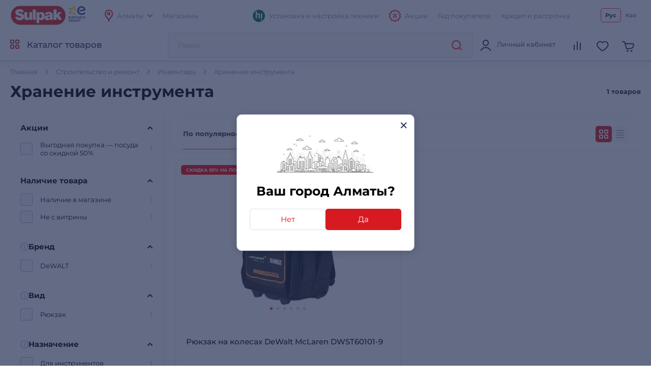

--- FILE ---
content_type: text/html; charset=utf-8
request_url: https://www.sulpak.kz/f/hranenie_instrumenta
body_size: 20407
content:



<!DOCTYPE html>
<html lang="ru">
<head>
    <meta http-equiv="Content-Type" content="text/html; charset=utf-8">
    <meta name="viewport" content="width=device-width, initial-scale=1, maximum-scale=5">
    <meta name="format-detection" content="address=no">

    <meta name="google-site-verification" content="8DdPmaHCjZLSfMK0pKaMtLa6SIqtHHeWJCYYqUTkmGU" />
    <meta http-equiv="Cache-control" content="private,max-age=600">

    <link rel="preconnect" href="https://sale.sulpak.kz" />
    <link rel="preload" href="https://object.pscloud.io/cms/wwwroot/fonts/Montserrat-Light.woff2" as="font" type="font/woff2" crossorigin="anonymous"> <link rel="preload" href="https://object.pscloud.io/cms/wwwroot/fonts/Montserrat-Regular.woff2" as="font" type="font/woff2" crossorigin="anonymous">
    <link rel="preload" href="https://object.pscloud.io/cms/wwwroot/fonts/Montserrat-Medium.woff2" as="font" type="font/woff2" crossorigin="anonymous">
    <link rel="preload" href="https://object.pscloud.io/cms/wwwroot/fonts/Montserrat-Bold.woff2" as="font" type="font/woff2" crossorigin="anonymous">

    <link rel="preload" fetchpriority="high" as="style" type="text/css" onload="this.onload=null;this.rel='stylesheet';" href="/Content/css/output/cssForLayout.min.css?v=tozvbuSvyRg40tRJVvFgPROj67AaVYIcBGrpgyjbf2Y">
    <link fetchpriority="high" rel="preload" href="" as="image">

    <link rel="preload" href="/lib/swiper-bundle/swiper-bundle.min.js?v=tiTh43ir4AnvDeaaaYsKPnNK9H7829aBbV_Lj8ZMi_4" as="script">
    <link rel="preload" href="/Content/Scripts/output/jsForLayoutBase.min.js?v=EVxzWO_FKXKIz6VVK5oDGFqW0f6LRdAfYY7ba3kEa2c" as="script">

    <script type="text/javascript" src="/lib/swiper-bundle/swiper-bundle.min.js?v=tiTh43ir4AnvDeaaaYsKPnNK9H7829aBbV_Lj8ZMi_4"></script>
    <script type="text/javascript" src="/Content/Scripts/output/jsForLayoutBase.min.js?v=EVxzWO_FKXKIz6VVK5oDGFqW0f6LRdAfYY7ba3kEa2c"></script>

    <link rel="apple-touch-icon" sizes="180x180" href="https://object.pscloud.io/cms/wwwroot/img/apple-touch-icon.png">
    <link rel="icon" type="image/png" sizes="32x32" href="https://object.pscloud.io/cms/wwwroot/img/favicon-32x32.png">
    <link rel="icon" type="image/png" sizes="16x16" href="https://object.pscloud.io/cms/wwwroot/img/favicon-16x16.png">
    <link rel="manifest" href="https://cms.object.pscloud.io/wwwroot/img/manifest.json">
    <link rel="mask-icon" href="https://object.pscloud.io/cms/wwwroot/img/safari-pinned-tab.svg" color="#d9000d">
    <link rel="shortcut icon" href="https://object.pscloud.io/cms/wwwroot/img/favicon.ico">
    
            <link rel="preload" href="https://object.pscloud.io/cms/cms/Photo/img_0_1867_380_0_1_eomF2E_320.webp" as="image" type="image/webp" fetchpriority="high" />

    <meta name="apple-mobile-web-app-title" content="Sulpak">
    <meta name="application-name" content="Sulpak">
    <meta name="msapplication-TileColor" content="#ffffff">
    <meta name="msapplication-config" content="/Content/img/favicons/browserconfig_new_qwerme.xml">
    <meta name="theme-color" content="#ffffff">

    <script defer type="text/javascript" src="https://sale.sulpak.kz/output/evinent_sale_v2.min.js"></script>


            <link rel="canonical" href="https://www.sulpak.kz/f/hranenie_instrumenta" />





<script type="application/ld&#x2B;json">
    {
        "@context" : "https://schema.org",
        "@type" : "BreadcrumbList",
        "itemListElement" : [
            {
                "@type" : "ListItem",
                "position" : 1,
                "item" : {
                    "@id" : "https://www.sulpak.kz/",
                    "name" : "Главная"
                }
            }

            ,
            {
                "@type" : "ListItem",
                "position" : 2,
                "item" : {
                    "@id" : "https://www.sulpak.kz/p/dom_sad_remont",
                    "name" : "Строительство и ремонт"
                }
            }
        
            ,
            {
                "@type" : "ListItem",
                "position" : 3,
                "item" : {
                    "@id" : "https://www.sulpak.kz/p/inventar",
                    "name" : "Инвентарь"
                }
            }
        
            ,
            {
                "@type" : "ListItem",
                "position" : 4,
                "item" : {
                    "@id" : "https://www.sulpak.kz/f/hranenie_instrumenta",
                    "name" : "Хранение инструмента"
                }
            }
                ]
    }
</script>

    <link href="/Content/css/output/cssForFilterPage.min.css?v=pcDd5okI6YYs8FEvCBvBdqDKlc1HhW-Afq7fekxdX8k" rel="stylesheet" />


    <meta property="og:locale" content = "ru_KZ"/>
        <title>Хранение инструмента : купить в Алматы - интернет магазин &quot;Sulpak&quot;</title>
        <meta name="description" content="SULPAK ➤ Хранение инструмента  ☝ купить по выгодной цене ✅ Кредит и Рассрочка ✈️ Доставка в Алматы ⭐ Официальная Гарантия">
        <link rel="publisher" href="https://plus.google.com/107770245954195796682" />
        <meta property="og:title" content="Хранение инструмента : купить в Алматы - интернет магазин &quot;Sulpak&quot;" />
        <meta name="og:description" content="SULPAK ➤ Хранение инструмента  ☝ купить по выгодной цене ✅ Кредит и Рассрочка ✈️ Доставка в Алматы ⭐ Официальная Гарантия">
        <meta property="og:type" content="website" />
        <meta property="og:site_name" content="www.sulpak.kz" />
        <meta property="og:url" content="http://www.sulpak.kz/f/hranenie_instrumenta" />
            <meta name="robots" content="index, follow" />



<script type="application/ld&#x2B;json">
    {
        "@context" : "http://schema.org",
        "@type" : "Organization",
        "name" : "Sulpak",
        "url" : "https://www.sulpak.kz",
        "logo" : "https://cms.object.pscloud.io/wwwroot/img/main-logo.svg",
        "email": "info@sulpak.kz",
        "sameAs" : [ "https://www.instagram.com/sulpak/",
        "https://vk.com/sulpakkz",
        "https://www.youtube.com/user/SulpakKZ",
        "https://www.facebook.com/Sulpakkz"],
        "potentialAction": {
            "@type": "SearchAction",
            "target": "https://www.sulpak.kz/Search?query={search_term_string}",
            "query-input": "required name=search_term_string"
        }
    }
</script>


<script type="application/ld&#x2B;json">
{
    "@context": "https://schema.org",
    "@type": "Product",
    "name": "Хранение инструмента ",
    "image": "https://object.pscloud.io/cms/cms/Photo/img_0_1867_380_0_1_eomF2E.jpg",

        "aggregateRating": {
            "@type": "AggregateRating",
            "bestRating": "0",
            "reviewCount": "0",
            "ratingValue": ""
        },
        
        "offers": {
            "@type": "AggregateOffer",
            "offerCount": "1",
            "lowPrice": "81180",
            "highPrice": "81180",
            "priceCurrency": "KZT",
            "offers": [
        
            {
                "@type": "Offer",
                "url": "https://www.sulpak.kz/g/hranenie-instrumenta-dewalt-mclaren-dwst60101-9"
            }
            
            ]
        }
        }
</script>



                    <link rel="alternate" href="https://www.sulpak.kg/f/hranenie_instrumenta" hreflang="ru-kg" />
                <link rel="alternate" href="https://www.sulpak.kz/f/hranenie_instrumenta" hreflang="ru-RU-kz" />
                <link rel="alternate" href="https://www.sulpak.kz/kz/f/hranenie_instrumenta" hreflang="kk-KZ-kz" />
<script type="text/javascript" defer>
    var ScarabQueue = ScarabQueue || [];
    (function(subdomain, id) {
        if (document.getElementById(id)) return;
        var js = document.createElement('script'); js.id = id;
        js.src = subdomain + '.scarabresearch.com/js/18BFF7B56B3EE782/scarab-v2.js';
        js.async = true;
        var fs = document.getElementsByTagName('script')[0];
        fs.parentNode.insertBefore(js, fs);
    })('https:' == document.location.protocol ? 'https://recommender' : 'http://cdn', 'scarab-js-api'); //подключаем наш JS API
</script><!-- Start RetailRocket Analytic-->

    <script defer type="text/javascript">
        var rrPartnerId = '58f730f25a65884bd09173b3';
        var rrApi = {};
        var rrApiOnReady = rrApiOnReady || [];
        rrApi.addToBasket = rrApi.order = rrApi.categoryView = rrApi.view = rrApi.recomMouseDown = rrApi.recomAddToCart = function () { };
        (function (d) {
            var apiJsId = 'rrApi-jssdk';
            var ref = d.getElementsByTagName('script')[0];
            var apiJs = d.createElement('script');

            if (d.getElementById(apiJsId)) {
                return;
            }

            apiJs.id = apiJsId;
            apiJs.defer = true;
            apiJs.async = true;
            apiJs.src = "//cdn.retailrocket.ru/content/javascript/tracking.js";
            ref.parentNode.appendChild(apiJs);
        }(document));
    </script>

<!-- End RetailRocket Analytic--><script>
    if ('serviceWorker' in navigator) {
        navigator.serviceWorker.register('/rr.wpsw.import.js')
    }
</script>
<script defer type="text/javascript" src="/rr.wpsw.empty.js"></script>
<!--Start Google Tag Manager -->

<script defer>(function(w,d,s,l,i){w[l]=w[l]||[];w[l].push({'gtm.start':

        new Date().getTime(),event:'gtm.js'});var f=d.getElementsByTagName(s)[0],

        j=d.createElement(s),dl=l!='dataLayer'?'&l='+l:'';j.defer=true;j.src=

        'https://www.googletagmanager.com/gtm.js?id='+i+dl;f.parentNode.appendChild(j);

    })(window,document,'script','dataLayer','GTM-WJ5297');
</script>


<!-- End Tag Manager --><script defer type="text/javascript">
    !function (w, d, t) {
        w.TiktokAnalyticsObject = t; var ttq = w[t] = w[t] || []; 
        ttq.methods = ["page", "track", "identify", "instances", "debug", "on", "off", "once", "ready", "alias", "group", "enableCookie", "disableCookie"], ttq.setAndDefer = function (t, e) { t[e] = function () { t.push([e].concat(Array.prototype.slice.call(arguments, 0))) } }; 
        for (var i = 0; i < ttq.methods.length; i++)ttq.setAndDefer(ttq, ttq.methods[i]); 
        ttq.instance = function (t) { for (var e = ttq._i[t] || [], n = 0; n < ttq.methods.length; n++)ttq.setAndDefer(e, ttq.methods[n]); return e }, 
        ttq.load = function (e, n) { var i = "https://analytics.tiktok.com/i18n/pixel/events.js"; ttq._i = ttq._i || {}, ttq._i[e] = [], ttq._i[e]._u = i, ttq._t = ttq._t || {}, ttq._t[e] = +new Date, ttq._o = ttq._o || {}, ttq._o[e] = n || {}; 
        var o = document.createElement("script"); o.type = "text/javascript", o.async = !0, o.src = i + "?sdkid=" + e + "&lib=" + t; 
        var a = document.getElementsByTagName("script")[0]; a.parentNode.insertBefore(o, a) };
        ttq.load("CBBT6URC77U9CRRSG0Q0"); 
        ttq.page()
    }(window, document, 'ttq');
</script>
	<meta name="theme-color" content="#d71a21" />
	<link rel="manifest" href="/manifest.webmanifest" />
</head>
<body data-locale="kz" data-culture="ru-RU" data-is-crawler="False" data-currency-code="KZT">
    




<div class="popup__wrapper popup-js" id="popup_city_default">
	<div class="popup__wrapper-1">
		<div class="popup__wrapper-2">
			<div class="popup__wrapper-3">
				<div class="popup__content popup__content-city">
					<a href="#" class="popup__close link__svg-4 popup__close-js" aria-label="close">
						<svg width="12" height="12"><use xlink:href="/Content/img/icons-2024-12-26.svg#close_popup"></use></svg>
					</a>
					<div class="popup__content-city-image">


<picture>

        <source type="image/webp" srcset="https://cms.object.pscloud.io/wwwroot/img/city.webp" />

    <img class="image-size-cls popup__city-image-size"
    width=200 height=75
    data-src="https://cms.object.pscloud.io/wwwroot/img/city.webp"
         loading="eager"
         title=""
         alt=""
         fetchpriority="high"
    
    />
</picture>
					</div>
					<div class="popup__content-city-title title__medium">
						Ваш город
						Алматы?
					</div>
					<div class="popup__content-city-buttons flex__block">
						<a href="#popup_city" class="btn btn__white-red btn__medium btn__block popup__link-js select_city popup-city-link">
							Нет
						</a>
						<a href="#" class="btn btn__red btn__medium btn__block popup__close-js select_city">
							Да
						</a>
					</div>
					<a href="#popup_city_default" class="popup__link-js" aria-label="default-city"></a>
				</div>
			</div>
		</div>
	</div>
	<div class="popup__shadow popup__close-js select_city"></div>
</div>


<!-- Start Dynamic Remarketing Conversion-->

<script type="text/javascript">
    var google_tag_params = {
        dynx_itemid: '',
        dynx_pagetype: 'other',
        dynx_totalvalue: ''
    };
</script>

<!-- End Dynamic Remarketing Conversion--><!-- Start RetailRocket FilterPage Analytic-->

<script defer type="text/javascript">
    (window["rrApiOnReady"] = window["rrApiOnReady"] || []).push(function () {
        try { rrApi.categoryView(1867); } catch (e) {} 
    });
</script>

<!-- End RetailRocket FilterPage Analytic-->

<!-- Start Google Tag Manager in Body -->

<noscript>
    <iframe title="Google Tag Manager" src="https://www.googletagmanager.com/ns.html?id=GTM-WJ5297" height="0" width="0" style="display:none;visibility:hidden"></iframe>
</noscript>


<!-- End Google Tag Manager in Body -->
    <div id="globalStickerResurce" hidden data-cart-url="/ShoppingCart">
        <input type="hidden" class="go-to-basket" value="Перейти в корзину" />
        <input type="hidden" class="buy-product-text" value="Купить" />
        <input type="hidden" class="buy-alternate-text" value="Заказать в мой город" />
    </div>

    <header id="header" class="">




<div class="header__inner">

		<div class="header__top">
			<div class="container">




<div class="header__top-inner flex__block">
    <div class="header__top-left flex__block">
        <a href="/" class="header__top-logo">
            <picture>
                <source type="image/webp" srcset="https://cms.object.pscloud.io/wwwroot/img/logo.webp">
                <source type="image/gif" srcset="https://object.pscloud.io/cms/cms/Uploads/sulpak_colour_cool.gif">
                <img width="110"
                height="40"
                src="https://object.pscloud.io/cms/cms/Uploads/sulpak_colour_cool.gif"
                data-image="sulpak_colour_cool"
                alt="Интернет-магазин Sulpak"
                fetchpriority="high"
                loading="eager">
            </picture>
        </a>

        <a href="/Article/1474/_sulpak_stal_noviym_chlenom_evropejskoj_gruppiy_lidera_v_otrasli_biytovoj_elektroniki_euronics_international" class="header__top-logo" aria-label="Read more about euronics group">
            <svg width="46" height="42"><use xlink:href="/Content/img/icons-2024-12-26.svg#euronics"></use></svg>
        </a>

        <div class="header__top-left-menu">
            <nav class="header__menu">
                <ul class="flex__block">
                    <li>
                        <a href="#popup_city" class="popup__link-js popup-city-link">
                            <svg width="16" height="24" class="svg__red"><use xlink:href="/Content/img/icons-2024-12-26.svg#location"></use></svg>
                            <span>
                                Алматы
                            </span>
                            <svg width="10" height="6" class="svg__grey"><use xlink:href="/Content/img/icons-2024-12-26.svg#arrow"></use></svg>
                        </a>
                    </li>
                    <li>
                        <a href="/Shops/1">
                            <span>
                                Магазины
                            </span>
                        </a>
                    </li>
                </ul>
            </nav>
        </div>
    </div>
    <div class="header__top-right flex__block">
        <div class="header__top-right-menu">
            <nav class="header__menu">
                <ul class="flex__block">

                        <li>
                            <a href="https://www.sulpak.kz/Article/21116/ustanovka_tehniki_hitechnic">
                                <svg width="24" height="25"><use xlink:href="/Content/img/icons-product-new-2024-11-07.svg#hitechnic-icon"></use></svg>
                                <span>Установка и настройка техники</span>
                            </a>
                        </li>
                    
                    <li class="header__top-mobile">
                        <a href="/Stocks"
                           data-event-type="click"
                           data-object="main_first_row"
                           data-event-name="main_stocks"
                           data-event-value=""
                           data-event-value-num=""
                           onmousedown="if (document.getElementById(&#x27;enable-ea&#x27;)) { try {  if($(this).attr(&#x27;to-basket&#x27;) === &#x27;true&#x27;) $(this).data(&#x27;eventName&#x27;, &#x27;go_to_checkout&#x27;); tryExecEvintentLib(function () { evinentLib.setClickEvent(this, document.getElementById(&#x27;enable-ea&#x27;).dataset.phone, null, mobileCheck() ? 2 : 1, evinentLib.getSessionStorageGuid(), function (error) { console.error(error); } ) }, 0, this); } catch (_) { } }">
                            <svg width="23" height="24" class="svg__red"><use xlink:href="/Content/img/icons-2024-12-26.svg#action"></use></svg>
                            <span>
                                Акции
                            </span>
                        </a>
                    </li>
                    <li>
                            <a href="/CustomerGuide"
                               data-event-type="click"
                               data-object="main_first_row"
                               data-event-name="main_gid"
                               data-event-value=""
                               data-event-value-num=""
                               onmousedown="if (document.getElementById(&#x27;enable-ea&#x27;)) { try {  if($(this).attr(&#x27;to-basket&#x27;) === &#x27;true&#x27;) $(this).data(&#x27;eventName&#x27;, &#x27;go_to_checkout&#x27;); tryExecEvintentLib(function () { evinentLib.setClickEvent(this, document.getElementById(&#x27;enable-ea&#x27;).dataset.phone, null, mobileCheck() ? 2 : 1, evinentLib.getSessionStorageGuid(), function (error) { console.error(error); } ) }, 0, this); } catch (_) { } }">
                                <span>
                                    Гид покупателя
                                </span>
                            </a>
                    </li>
                    <li>
                        <a href="/Article/1138/usloviya_kreditovaniya"
                           data-event-type="click"
                           data-object="main_first_row"
                           data-event-name="main_kir"
                           data-event-value="usloviya_kreditovaniya"
                           data-event-value-num="1138"
                           onmousedown="if (document.getElementById(&#x27;enable-ea&#x27;)) { try {  if($(this).attr(&#x27;to-basket&#x27;) === &#x27;true&#x27;) $(this).data(&#x27;eventName&#x27;, &#x27;go_to_checkout&#x27;); tryExecEvintentLib(function () { evinentLib.setClickEvent(this, document.getElementById(&#x27;enable-ea&#x27;).dataset.phone, null, mobileCheck() ? 2 : 1, evinentLib.getSessionStorageGuid(), function (error) { console.error(error); } ) }, 0, this); } catch (_) { } }">
                            <span>
                                Кредит и рассрочка
                            </span>
                        </a>
                    </li>
                </ul>
            </nav>
        </div>


    <div class="header__top-langs" data-is-authorized="False" data-url="/Customers/GetSubscriptionId">
        <nav>
            <ul class="flex__block">
                    <li>
                        <a href="#" class="change-lang-btn-js current"
                           data-lang="RU">
                            Рус
                        </a>
                    </li>
                    <li>
                        <a href="https://www.sulpak.kz/kz/f/hranenie_instrumenta" class="change-lang-btn-js "
                           data-lang="KZ">
                            Каз
                        </a>
                    </li>
            </ul>
        </nav>
    </div>
    </div>
</div>			</div>
		</div>

	<div class="header__main">
		<div class="container">
			<div class="header__main-inner flex__block">

					<a href="#" aria-label="main-menu" class="header__main-menu-burger mobile__menu-show-js">
						<svg width="16" height="16"><use xlink:href="/Content/img/icons-2024-12-26.svg#burger"></use></svg>
						<svg width="12" height="12"><use xlink:href="/Content/img/icons-2024-12-26.svg#close_popup"></use></svg>
					</a>

				<a href="/" class="header__main-logo header__active-show ">
					<picture>
						<source type="image/webp" srcset="https://cms.object.pscloud.io/wwwroot/img/logo.webp">
						<source type="image/gif" srcset="https://object.pscloud.io/cms/cms/Uploads/sulpak_colour_cool.gif">
						<img width="110" 
						height="40" 
						src="https://object.pscloud.io/cms/cms/Uploads/sulpak_colour_cool.gif" 
						data-image="sulpak_colour_cool" 
						alt="Интернет-магазин Sulpak"
						fetchpriority="high">
					</picture>
				</a>
				<a href="#" class="header__main-logo">
					<svg width="46" height="42"><use xlink:href="/Content/img/icons-2024-12-26.svg#euronics"></use></svg>
				</a>

					<a href="#" class="header__main-catalog-link header__catalog-link-js"
					data-event-type="view"
					data-event-name="catalog"
					onmousedown="if (document.getElementById(&#x27;enable-ea&#x27;)) { try {  if($(this).attr(&#x27;to-basket&#x27;) === &#x27;true&#x27;) $(this).data(&#x27;eventName&#x27;, &#x27;go_to_checkout&#x27;); tryExecEvintentLib(function () { evinentLib.setClickEvent(this, document.getElementById(&#x27;enable-ea&#x27;).dataset.phone, null, mobileCheck() ? 2 : 1, evinentLib.getSessionStorageGuid(), function (error) { console.error(error); } ) }, 0, this); } catch (_) { } }">
						<span class="header__main-catalog-link">
							<svg width="18" height="18" class="svg__red-2"><use xlink:href="/Content/img/icons-2024-12-26.svg#catalog"></use></svg>
							<svg width="12" height="12"><use xlink:href="/Content/img/icons-2024-12-26.svg#close_popup"></use></svg>
						</span>
						<span>
							Каталог товаров
						</span>
					</a>




<div class="header__search-block transition__ease header__search-block-js evinent-search-container">
    <div class="header__search-shadow header__search-close-js"></div>
    <div class="header__search-inputs">
        <input id="evinent-search"
               class="form__input evinent-search-input"
               type="text"
               name="q"
               autocomplete="off"
               placeholder="Поиск"
               data-placeholder-mobile="Поиск"
               data-enable-voice="true"
               data-voice-lang="ru-RU"
               data-voice-text="Говорите"
               data-voice-close="Закрыть"
               data-base-url="/Search?query="
               data-show-history="true"
               data-empty-text1="К сожалению, по запросу"
               data-empty-text2="ничего не найдено"
               data-history-title="История поиска"
               data-suggestions-title="Результаты поиска"
               data-language-id="3"
               data-city-id="1"
               data-categories-title="Категории"
               data-currency="₸"
               data-show-all="Показать все результаты"
               data-products-title="Подходящие товары"
               data-popular-title="Популярные товары">

        <div class="evinent-search-buttons-group">
            <div data-event-type="click" 
                 data-object=""
                 data-event-name="main_search"
                 data-event-value=""
                 data-event-value-num=""
                 onmousedown="if (document.getElementById(&#x27;enable-ea&#x27;)) { try {  if($(this).attr(&#x27;to-basket&#x27;) === &#x27;true&#x27;) $(this).data(&#x27;eventName&#x27;, &#x27;go_to_checkout&#x27;); tryExecEvintentLib(function () { evinentLib.setClickEvent(this, document.getElementById(&#x27;enable-ea&#x27;).dataset.phone, null, mobileCheck() ? 2 : 1, evinentLib.getSessionStorageGuid(), function (error) { console.error(error); } ) }, 0, this); } catch (_) { } }">
                <button aria-label="search-button" class="header__search-button header__search-search evinent-search-button"><svg width="24" height="24" class="svg__red"><use xlink:href="/Content/img/icons-2024-12-26.svg#search"></use></svg></button>
            </div>
        </div>

        <a href="#" class="header__search-close-mobile link__svg-4 header__search-close-js"><svg width="11" height="11" class="svg__red"><use xlink:href="/Content/img/icons-2024-12-26.svg#close_popup"></use></svg></a>
    </div>
</div>
				<div class="header__main-tablet-menu header__active-show">
					<nav class="header__menu">
						<ul class="flex__block">
							<li>
								<a href="/Stocks">
									<svg width="23" height="24" class="svg__red"><use xlink:href="/Content/img/icons-2024-12-26.svg#action"></use></svg>
									<span>Акции</span>
								</a>
							</li>
						</ul>
					</nav>
				</div>
				<div class="header__main-menu">
					<nav class="header__main-menu-nav right-top-short">
						<ul class="flex__block right-top-basket">

								<li>
									<a href="#"
									class="header__main-user flex__block link__svg-4 tooltip-black-js go-to-login-page"
									title="Вход или регистрация"
									data-url="/CustomersAccount/Login?returnUrl=%2Ff%2Fhranenie_instrumenta"
									data-id="login-tab">
										<svg width="24" height="24"><use xlink:href="/Content/img/icons-2024-12-26.svg#avatar"></use></svg>
										<div class="header__main-user-content">
											<div class="header__main-user-name">
												Личный кабинет
											</div>
											<div class="header__main-user-bonuses bonuses-count"
												 data-sticker="%COUNT% бонусов"
												 data-url=""
											     data-count="">
											</div>
										</div>


									</a>
								</li>
								<li>
									<a href="#"
								   class="link__svg-4 header__comparison-link header__main-menu-number-hidden"
								   id="comparison-link"
								   data-title="Список сравнения пуст"
								   data-url="">
										<svg width="24" height="24">
											<use xlink:href="/Content/img/icons-2024-12-26.svg#compare"></use>
										</svg>
										<span class="header__main-menu-number">
											<span id="compare-count">
											</span>
										</span>
									</a>
								</li>
								<li>





	<a href="#popup_favorites_auth" 
		class="link__svg-4 popup__link-js tooltip-black-js"
		title="Избранные товары">
		<svg width="24" height="24">
			<use xlink:href="/Content/img/icons-2024-12-26.svg#favorite"></use>
		</svg>
	</a>

								</li>
								
							<li>
								<a href="#" 
									class="link__svg-4 header__cart-link header__cart-link-js header-cart-btn"
									data-url="/ShoppingCartPreview/ShoppingCartPreviewQwerme">
									<svg width="24" height="24">
										<use xlink:href="/Content/img/icons-2024-12-26.svg#cart_icon"></use>
									</svg>
									<span class="header__main-menu-number">
										<span id="goods-count" class="empty">
											
										</span>
									</span>
								</a>
							</li>
						</ul>
					</nav>
					<div class="header__cart transition__ease header__cart-js"
						id="preview_cart_container">						
					</div>

					<div class="header__comparison transition__ease header__comparison-js"
						id="preview_comparison_container">						
					</div>


					<div id="show-additional-goods-carousel-popup" data-url="/ShoppingCart/GetAdditionalGoodsPopup" data-controller="Filter"></div>
					<div id="show-cross-sale-popup" data-url="/ShoppingCartPopup/GetCrossSalePopup"></div>

				</div>
			</div>
		</div>





<div class="mobile__menu-block mobile__menu-js mobile__ios-menu" id="mobile__menu">
	<div class="mobile__menu-content flex__block">
		<div class="mobile__menu-inner scroll__small">
			<div class="mobile__menu-list">
				<nav>
					<ul>
						<li>
							<a href="#" class="mobile__menu-close-js header__catalog-link-js">
								<div class="mobile__menu-list-icon"><svg width="18" height="18" class="svg__red"><use xlink:href="/Content/img/icons-2024-12-26.svg#catalog"></use></svg></div>
								<div class="mobile__menu-list-text">
									Каталог
								</div>
							</a>
						</li>

							<li>
								<a href="https://www.sulpak.kz/Article/21116/ustanovka_tehniki_hitechnic">
									<div class="mobile__menu-list-icon"><svg width="24" height="25"><use xlink:href="/Content/img/icons-product-new-2024-11-07.svg#hitechnic-icon"></use></svg></div>
									<div class="mobile__menu-list-text">
										Установка и настройка техники
									</div>
								</a>
							</li>

							<li>
								<a href="/Discounted">
									<div class="mobile__menu-list-icon"><svg width="21.5" height="21.5"><use xlink:href="/Content/img/icons-2024-12-26.svg#coins"></use></svg></div>
									<div class="mobile__menu-list-text">
										Уцененные товары
									</div>
								</a>
							</li>
						
						<li>
							<a href="/sale/1">
								<div class="mobile__menu-list-icon"><svg width="24.25" height="24.25"><use xlink:href="/Content/img/icons-2024-12-26.svg#label"></use></svg></div>
								<div class="mobile__menu-list-text">
									Распродажа
								</div>
							</a>
						</li>
						<li>
							<a href="/Article/225/dostavka_i_oplata">
								<div class="mobile__menu-list-icon"><svg width="25" height="25"><use xlink:href="/Content/img/icons-2024-12-26.svg#car_delivery"></use></svg></div>
								<div class="mobile__menu-list-text">
									Оплата и доставка
								</div>
							</a>
						</li>
						<li>
							<a href="/Article/200/garantiya_i_vozvrat">
								<div class="mobile__menu-list-icon"><svg width="19.31" height="23.075"><use xlink:href="/Content/img/icons-2024-12-26.svg#shield"></use></svg></div>
								<div class="mobile__menu-list-text">
									Условия возврата и гарантии
								</div>
							</a>
						</li>
						<li>
							<a href="/Article/11808/gid_pokupatelya"
							   data-event-type="click"
							   data-object="main_first_row"
							   data-event-name="main_gid"
							   data-event-value="gid_pokupatelya"
							   data-event-value-num="11808"
							   onmousedown="if (document.getElementById(&#x27;enable-ea&#x27;)) { try {  if($(this).attr(&#x27;to-basket&#x27;) === &#x27;true&#x27;) $(this).data(&#x27;eventName&#x27;, &#x27;go_to_checkout&#x27;); tryExecEvintentLib(function () { evinentLib.setClickEvent(this, document.getElementById(&#x27;enable-ea&#x27;).dataset.phone, null, mobileCheck() ? 2 : 1, evinentLib.getSessionStorageGuid(), function (error) { console.error(error); } ) }, 0, this); } catch (_) { } }">
								<div class="mobile__menu-list-icon"><svg width="20.334" height="23.5"><use xlink:href="/Content/img/icons-2024-12-26.svg#guide"></use></svg></div>
								<div class="mobile__menu-list-text">
									Гид покупателя
								</div>
							</a>
						</li>
						<li>
							<a href="/Article/1138/usloviya_kreditovaniya"
							   data-event-type="click"
							   data-object="main_first_row"
							   data-event-name="main_kir"
							   data-event-value="usloviya_kreditovaniya"
							   data-event-value-num="1138"
							   onmousedown="if (document.getElementById(&#x27;enable-ea&#x27;)) { try {  if($(this).attr(&#x27;to-basket&#x27;) === &#x27;true&#x27;) $(this).data(&#x27;eventName&#x27;, &#x27;go_to_checkout&#x27;); tryExecEvintentLib(function () { evinentLib.setClickEvent(this, document.getElementById(&#x27;enable-ea&#x27;).dataset.phone, null, mobileCheck() ? 2 : 1, evinentLib.getSessionStorageGuid(), function (error) { console.error(error); } ) }, 0, this); } catch (_) { } }">
								<div class="mobile__menu-list-icon"><svg width="21.958" height="21.957"><use xlink:href="/Content/img/icons-2024-12-26.svg#percent"></use></svg></div>
								<div class="mobile__menu-list-text">
									Кредит и рассрочка
								</div>
							</a>
						</li>
					</ul>
				</nav>
			</div>

			<div class="mobile__menu-list">
				<nav>
					<ul>
						<li>
							<a href="#popup_city" class="popup__link-js mobile__menu-close-js popup-city-link">
								<div class="mobile__menu-list-icon"><svg width="16" height="24"><use xlink:href="/Content/img/icons-2024-12-26.svg#location"></use></svg></div>
								<div class="mobile__menu-list-text"><span class="link__dashed">
									Алматы
								</span></div>
							</a>
						</li>
						<li>
							<a href="/Shops/1">
								<div class="mobile__menu-list-icon"><svg width="24" height="24"><use xlink:href="/Content/img/icons-2024-12-26.svg#shop"></use></svg></div>
								<div class="mobile__menu-list-text">
									Адреса магазинов
								</div>
							</a>
						</li>
					</ul>
				</nav>
			</div>

			<div class="mobile__menu-list">
				<nav>
					<ul>
						<li>
							<a href="https://api.whatsapp.com/send?phone=77083757055">
								<div class="mobile__menu-list-icon"><svg width="24" height="24"><use xlink:href="/Content/img/icons-2024-12-26.svg#whatsapp"></use></svg></div>
								<div class="mobile__menu-list-text">
									Напишите нам в WhatsApp
								</div>
							</a>
						</li>
					</ul>
				</nav>
			</div>
		</div>

		<div class="mobile__menu-bottom">


    <div class="header__top-langs" data-is-authorized="False" data-url="/Customers/GetSubscriptionId">
        <nav>
            <ul class="flex__block">
                    <li>
                        <a href="#" class="change-lang-btn-js current"
                           data-lang="RU">
                            Рус
                        </a>
                    </li>
                    <li>
                        <a href="https://www.sulpak.kz/kz/f/hranenie_instrumenta" class="change-lang-btn-js "
                           data-lang="KZ">
                            Каз
                        </a>
                    </li>
            </ul>
        </nav>
    </div>
			<div class="text-center">
				<a href="https://www.sulpak.kz/Article/1393/politika_konfidencialnosti_personalniyh_danniyh" target="_blank">
    Политика конфиденциальности
</a>
			</div>
		</div>
	</div>
	<div class="mobile__menu-shadow mobile__menu-close-js"></div>
</div>
		<div class="header__catalog scroll__small header__catalog-js with_header_banner">
			<div id="menu-parts-container"
				 class="header__catalog-inner flex__block with_header_banner"
				 data-mainMenuUrl="/Home/GetMainMenuView">

			</div>
		</div>
	</div>


	<div class="header__bottom">

	</div>
</div>





	<div id="mobile-app-link-banner">
		<div>
			<svg width="36" height="36">
				<use xlink:href="/Content/img/icons-2024-12-26.svg#small_logo"></use>
			</svg>
		</div>
		<div class="app-banner-text">
			<p class="logo">Sulpak</p>
			<p class="main-text">Устанавливайте приложение </p>
		</div>
		<div class="app-banner-btn-link">
			<a href="https://sulpak.page.link/nf9s" class="btn btn__blue btn-link btn__small">Открыть</a>
		</div>
	</div>

<div class="header__mobile">
	<nav class="header__mobile-menu">
		<ul class="flex__block">
			<li>
				<a href="/" class="link__svg-41">
					<div class="header__main-menu-icon">
						<svg width="22" height="21"><use xlink:href="/Content/img/icons-2024-12-26.svg#home"></use></svg>
					</div>
					<div class="header__mobile-menu-text">
						Главная
					</div>
				</a>
			</li>
			<li>
				<a href="#" class="link__svg-41 header__catalog-active-svg header__catalog-link-js">
					<div class="header__main-menu-icon">
						<svg width="18" height="18"><use xlink:href="/Content/img/icons-2024-12-26.svg#catalog"></use></svg>
					</div>
					<div class="header__mobile-menu-text">
						Каталог
					</div>
				</a>
			</li>
			<li>
				<a href="#" class="link__svg-41"
					id="comparison-link-mobile">
					<div class="header__main-menu-icon">
						<svg width="24" height="24"><use xlink:href="/Content/img/icons-2024-12-26.svg#compare"></use></svg>
					</div>
					<div class="header__mobile-menu-text">
						Сравнение
					</div>
					<span class="header__main-menu-number empty">
						<span id="compare-count-mobile">
						</span>
					</span>
				</a>
			</li>
			<li>
					<a href="#popup_favorites_auth" class="link__svg-41 popup__link-js">
						<div class="header__main-menu-icon">
							<svg width="24" height="24"><use xlink:href="/Content/img/icons-2024-12-26.svg#favorite"></use></svg>
						</div>
						<div class="header__mobile-menu-text">
							Избранное
						</div>
					</a>
			</li>
			<li>
				<a href="#" 
					class="link__svg-41 header__cabinet-menu-active-svg go-to-login-page"
					data-url="/CustomersAccount/Login?returnUrl=%2Ff%2Fhranenie_instrumenta"
					data-id="login-tab">
					<div class="header__main-menu-icon">
						<svg width="24" height="24"><use xlink:href="/Content/img/icons-2024-12-26.svg#avatar"></use></svg>
					</div>
					<div class="header__mobile-menu-text">
						Личный кабинет
					</div>
				</a>
			</li>
			<li>
				<a href="/ShoppingCart" class="link__svg-41 header__cart-active-svg mobile_header__cart-link-js cart-is-empty">
					<div class="header__main-menu-icon">
						<svg width="24" height="24"><use xlink:href="/Content/img/icons-2024-12-26.svg#cart_icon"></use></svg>
					</div>
					<div class="header__mobile-menu-text">
						Корзина
					</div>
					<span class="header__main-menu-number">
						<span id="goods-count-mobile" class="empty">
						</span>
					</span>
				</a>
			</li>
		</ul>
	</nav>
</div>    </header>

    <main>
        









<div id="catalog-page" class="flex-page-container" data-city-id="1">

    <div class="container">



<div class="horisontal__noscroll">
    <div class="breadcrumbs">
        <ul>
            <li class="mobile-breadcrumb">
                <a href="/">Главная</a>
            </li>
                
                <li class="mobile-breadcrumb">
                    <i class="chevron-right"></i>
                    <a href="/p/dom_sad_remont">Строительство и ремонт</a>
                </li>
                
                <li class="mobile-breadcrumb">
                    <i class="chevron-right"></i>
                    <a href="/p/inventar">Инвентарь</a>
                </li>




                <li class="mobile-breadcrumb">
                    <i class="chevron-right"></i>
                    <a href="/f/hranenie_instrumenta">Хранение инструмента</a>
                </li>





        </ul>
    </div>
</div>


<script type="text/javascript">
    $document.ready(function () {
        if (document.getElementById('enable-ea')) {
            let target = document.getElementById('enable-ea');
            let customerData = document.getElementById('enable-ea').dataset.phone;
            let categoryTitle = 'Хранение инструмента ';

            if (target) {
                target.dataset.eventType = "view";
                target.dataset.eventName = "cat_main";
                target.dataset.eventValue = categoryTitle;
                let sessionGuid = evinentLib.getSessionStorageGuid();

                tryExecEvintentLib(function (target) {
                    try {
                        let sessionGuid = evinentLib.getSessionStorageGuid();

                        evinentLib.setClickEvent(
                            target,
                            customerData ? customerData : '',
                            '',
                            mobileCheck() ? 2 : 1,
                            sessionGuid,
                            function (error) { console.error(error); }
                        );
                    } catch (error) {
                        console.error(error);
                    }

                }, 0, this);
            }
        }
    });

    function tryExecEvintentLib(libFunc, attempt = 0, target = null) {
        if (window.evinentLib === undefined && attempt < 5) {
            window.setTimeout(tryExecEvintentLib, 200, libFunc, ++attempt, target);
        }
        else {
            libFunc(target);
        }
    }
</script>
        <div class="title__block title__block-tablet flex__block">
            <h1 id="page-title" class="title__large" data-url="/Filter/GetPageTitle" data-classId="1867">Хранение инструмента </h1>
            <div class="title__block-info">
                <span id="filteredGoodsCountTitle"></span>
                <span id="totalGoodsCountTitle">1 товаров</span>
            </div>
        </div>

        <div class="catalog__page">
                <div class="catalog__page-filters" 
                     data-classId="1867"
                     data-event-type="click"
                     data-object="cat_top"
                     data-event-name="filter_cat"
                     onmousedown="if (document.getElementById(&#x27;enable-ea&#x27;)) { try {  if($(this).attr(&#x27;to-basket&#x27;) === &#x27;true&#x27;) $(this).data(&#x27;eventName&#x27;, &#x27;go_to_checkout&#x27;); tryExecEvintentLib(function () { evinentLib.setClickEvent(this, document.getElementById(&#x27;enable-ea&#x27;).dataset.phone, null, mobileCheck() ? 2 : 1, evinentLib.getSessionStorageGuid(), function (error) { console.error(error); } ) }, 0, this); } catch (_) { } }">





<div class="filters__menu-block filters__menu-js" id="filters__menu" data-price="1-2147483647" data-tokens="" data-stocks="" data-tags="">
    <div class="filters__menu-inner">
        <div class="filters__menu-narrow">
            <div class="filters__menu-title">Фильтры</div>
            <div class="filters__menu-content scroll__small">
                <div class="filters__menu-content-inner">
                    <form action="" method="GET" id="filters__form">



                        <div class="filters__container"
                        
                        
                        
                        
                        data-property-ids=37098-37119-37121-37125-37100-37136-37101-37134-37124-37122-53035
                        >
                                <div class="chatbot-container">
                                </div>
                                <div class="filters__items">


                                        <div class="filters__item-block filters__item-block-js  active" data-type="stock">
                                            <div class="filters__item-title filters__item-js">
                                                <div class="filters__item-title-text">Акции</div>
                                                <div class="filters__item-title-arrow"><svg width="10" height="6"><use xlink:href="/Content/img/icons-2024-12-26.svg#arrow"></use></svg></div>
                                            </div>

                                            <div class="filters__item-content filters__item-content-js">



<div class="filters__checkboxes filters__item-checkboxes-js">

            <div class="filters__checkbox">
                <label>
                    <div class="filters__checkbox-inner flex__block">
                        <div class="filters__checkbox-inner-checkbox">
                            <input type="checkbox" class="form__checkbox-2" value="stock_8693" 
                            data-stock="8693"
                            data-virtualurl="/f/hranenie_instrumenta/almaty/~/~/8693"
                            data-filtersurl="/filterprops/hranenie_instrumenta/almaty/~/~/8693"
                            data-goodsurl="/filteredgoods/hranenie_instrumenta/almaty/~/~/8693"><span></span>
                        </div>
                        <div class="filters__checkbox-inner-text">Выгодная покупка — посуда со скидкой 50%</div>
                        <div class="filters__checkbox-inner-total">1</div>
                    </div>
                </label>
            </div>

</div>

                                            </div>
                                        </div>


                                        <div class="filters__item-block filters__item-block-js  active" data-type="availability">
                                            <div class="filters__item-title filters__item-js">
                                                <div class="filters__item-title-text">Наличие товара</div>
                                                <div class="filters__item-title-arrow"><svg width="10" height="6"><use xlink:href="/Content/img/icons-2024-12-26.svg#arrow"></use></svg></div>
                                            </div>

                                            <div class="filters__item-content filters__item-content-js">



<div class="filters__checkboxes filters__item-checkboxes-js">

            <div class="filters__checkbox">
                <label>
                    <div class="filters__checkbox-inner flex__block">
                        <div class="filters__checkbox-inner-checkbox">
                            <input type="checkbox" class="form__checkbox-2" value="availability_0" 
                            data-stock="0"
                            data-virtualurl="/f/hranenie_instrumenta?selectedAvailabilitiesTokens=Availability"
                            data-filtersurl="/filterprops/hranenie_instrumenta/almaty?selectedAvailabilitiesTokens=Availability"
                            data-goodsurl="/filteredgoods/hranenie_instrumenta/almaty?selectedAvailabilitiesTokens=Availability"><span></span>
                        </div>
                        <div class="filters__checkbox-inner-text">Наличие в магазине</div>
                        <div class="filters__checkbox-inner-total">1</div>
                    </div>
                </label>
            </div>
            <div class="filters__checkbox">
                <label>
                    <div class="filters__checkbox-inner flex__block">
                        <div class="filters__checkbox-inner-checkbox">
                            <input type="checkbox" class="form__checkbox-2" value="availability_4" 
                            data-stock="4"
                            data-virtualurl="/f/hranenie_instrumenta?selectedAvailabilitiesTokens=NotFromShowcase"
                            data-filtersurl="/filterprops/hranenie_instrumenta/almaty?selectedAvailabilitiesTokens=NotFromShowcase"
                            data-goodsurl="/filteredgoods/hranenie_instrumenta/almaty?selectedAvailabilitiesTokens=NotFromShowcase"><span></span>
                        </div>
                        <div class="filters__checkbox-inner-text">Не с витрины</div>
                        <div class="filters__checkbox-inner-total">1</div>
                    </div>
                </label>
            </div>

</div>
                                            </div>
                                        </div>

                                            <div class="filters__item-block filters__item-block-js active" data-type="property37098">
                                                <div class="filters__item-title filters__item-js">
                                                    <div class="filters__item-title-text"><a href="#" class="link__svg tooltip-js" title="Производитель товара" ><svg width="16" height="16"><use xlink:href="/Content/img/icons-2024-12-26.svg#info"></use></svg></a>Бренд </div>
                                                    <div class="filters__item-title-arrow"><svg width="10" height="6"><use xlink:href="/Content/img/icons-2024-12-26.svg#arrow"></use></svg></div>
                                                </div>

                                                <div class="filters__item-content filters__item-content-js ">

                                                    <div class="filters__checkboxes filters__item-checkboxes-js">


 


<div class="filters__checkboxes filters__item-checkboxes-js">

        <div class="filters__checkbox">
            <label>
                <div class="filters__checkbox-inner flex__block">
                    <div class="filters__checkbox-inner-checkbox">
                        <input type="checkbox" class="form__checkbox-2" value="filter_37098_788" 
                         data-filterurl="37098_788"
                         data-virtualurl="/f/hranenie_instrumenta/almaty/37098_788"
                         data-goodsurl="/filteredgoods/hranenie_instrumenta/almaty/37098_788"
                         data-filtersurl="/filterprops/hranenie_instrumenta/almaty/37098_788"><span></span>
                    </div>
                    <div class="filters__checkbox-inner-text">DeWALT&nbsp</div>
                    <div class="filters__checkbox-inner-total">1</div>
                </div>
            </label>
        </div>

</div>                                                    </div>
                                                </div>
                                            </div>
                                            <div class="filters__item-block filters__item-block-js active" data-type="property37119">
                                                <div class="filters__item-title filters__item-js">
                                                    <div class="filters__item-title-text"><a href="#" class="link__svg tooltip-js" title="" hidden><svg width="16" height="16"><use xlink:href="/Content/img/icons-2024-12-26.svg#info"></use></svg></a>Вид </div>
                                                    <div class="filters__item-title-arrow"><svg width="10" height="6"><use xlink:href="/Content/img/icons-2024-12-26.svg#arrow"></use></svg></div>
                                                </div>

                                                <div class="filters__item-content filters__item-content-js ">

                                                    <div class="filters__checkboxes filters__item-checkboxes-js">


 


<div class="filters__checkboxes filters__item-checkboxes-js">

        <div class="filters__checkbox">
            <label>
                <div class="filters__checkbox-inner flex__block">
                    <div class="filters__checkbox-inner-checkbox">
                        <input type="checkbox" class="form__checkbox-2" value="filter_37119_12" 
                         data-filterurl="37119_12"
                         data-virtualurl="/f/hranenie_instrumenta/almaty/37119_12"
                         data-goodsurl="/filteredgoods/hranenie_instrumenta/almaty/37119_12"
                         data-filtersurl="/filterprops/hranenie_instrumenta/almaty/37119_12"><span></span>
                    </div>
                    <div class="filters__checkbox-inner-text">Рюкзак&nbsp</div>
                    <div class="filters__checkbox-inner-total">1</div>
                </div>
            </label>
        </div>

</div>                                                    </div>
                                                </div>
                                            </div>
                                            <div class="filters__item-block filters__item-block-js active" data-type="property37121">
                                                <div class="filters__item-title filters__item-js">
                                                    <div class="filters__item-title-text"><a href="#" class="link__svg tooltip-js" title="" hidden><svg width="16" height="16"><use xlink:href="/Content/img/icons-2024-12-26.svg#info"></use></svg></a>Назначение </div>
                                                    <div class="filters__item-title-arrow"><svg width="10" height="6"><use xlink:href="/Content/img/icons-2024-12-26.svg#arrow"></use></svg></div>
                                                </div>

                                                <div class="filters__item-content filters__item-content-js ">

                                                    <div class="filters__checkboxes filters__item-checkboxes-js">


 


<div class="filters__checkboxes filters__item-checkboxes-js">

        <div class="filters__checkbox">
            <label>
                <div class="filters__checkbox-inner flex__block">
                    <div class="filters__checkbox-inner-checkbox">
                        <input type="checkbox" class="form__checkbox-2" value="filter_37121_2" 
                         data-filterurl="37121_2"
                         data-virtualurl="/f/hranenie_instrumenta/almaty/37121_2"
                         data-goodsurl="/filteredgoods/hranenie_instrumenta/almaty/37121_2"
                         data-filtersurl="/filterprops/hranenie_instrumenta/almaty/37121_2"><span></span>
                    </div>
                    <div class="filters__checkbox-inner-text">Для инструментов&nbsp</div>
                    <div class="filters__checkbox-inner-total">1</div>
                </div>
            </label>
        </div>

</div>                                                    </div>
                                                </div>
                                            </div>
                                            <div class="filters__item-block filters__item-block-js " data-type="property37125">
                                                <div class="filters__item-title filters__item-js">
                                                    <div class="filters__item-title-text"><a href="#" class="link__svg tooltip-js" title="" hidden><svg width="16" height="16"><use xlink:href="/Content/img/icons-2024-12-26.svg#info"></use></svg></a>Объём, л </div>
                                                    <div class="filters__item-title-arrow"><svg width="10" height="6"><use xlink:href="/Content/img/icons-2024-12-26.svg#arrow"></use></svg></div>
                                                </div>

                                                <div class="filters__item-content filters__item-content-js ">

                                                    <div class="filters__checkboxes filters__item-checkboxes-js">


 


<div class="filters__checkboxes filters__item-checkboxes-js">

        <div class="filters__checkbox">
            <label>
                <div class="filters__checkbox-inner flex__block">
                    <div class="filters__checkbox-inner-checkbox">
                        <input type="checkbox" class="form__checkbox-2" value="filter_37125_28.7" 
                         data-filterurl="37125_28.7"
                         data-virtualurl="/f/hranenie_instrumenta/almaty/37125_28.7"
                         data-goodsurl="/filteredgoods/hranenie_instrumenta/almaty/37125_28.7"
                         data-filtersurl="/filterprops/hranenie_instrumenta/almaty/37125_28.7"><span></span>
                    </div>
                    <div class="filters__checkbox-inner-text">28.7&nbsp</div>
                    <div class="filters__checkbox-inner-total">1</div>
                </div>
            </label>
        </div>

</div>                                                    </div>
                                                </div>
                                            </div>
                                            <div class="filters__item-block filters__item-block-js " data-type="property37100">
                                                <div class="filters__item-title filters__item-js">
                                                    <div class="filters__item-title-text"><a href="#" class="link__svg tooltip-js" title="Материал из которого сделан товар" ><svg width="16" height="16"><use xlink:href="/Content/img/icons-2024-12-26.svg#info"></use></svg></a>Материал </div>
                                                    <div class="filters__item-title-arrow"><svg width="10" height="6"><use xlink:href="/Content/img/icons-2024-12-26.svg#arrow"></use></svg></div>
                                                </div>

                                                <div class="filters__item-content filters__item-content-js ">

                                                    <div class="filters__checkboxes filters__item-checkboxes-js">


 


<div class="filters__checkboxes filters__item-checkboxes-js">

        <div class="filters__checkbox">
            <label>
                <div class="filters__checkbox-inner flex__block">
                    <div class="filters__checkbox-inner-checkbox">
                        <input type="checkbox" class="form__checkbox-2" value="filter_37100_46" 
                         data-filterurl="37100_46"
                         data-virtualurl="/f/hranenie_instrumenta/almaty/37100_46"
                         data-goodsurl="/filteredgoods/hranenie_instrumenta/almaty/37100_46"
                         data-filtersurl="/filterprops/hranenie_instrumenta/almaty/37100_46"><span></span>
                    </div>
                    <div class="filters__checkbox-inner-text">Текстиль&nbsp</div>
                    <div class="filters__checkbox-inner-total">1</div>
                </div>
            </label>
        </div>

</div>                                                    </div>
                                                </div>
                                            </div>
                                            <div class="filters__item-block filters__item-block-js " data-type="property37136">
                                                <div class="filters__item-title filters__item-js">
                                                    <div class="filters__item-title-text"><a href="#" class="link__svg tooltip-js" title="Способность материала в насыщенном водой состоянии выдерживать многократное попеременное замораживание и оттаивание без видимых признаков разрушения и без значительного понижения прочности" ><svg width="16" height="16"><use xlink:href="/Content/img/icons-2024-12-26.svg#info"></use></svg></a>Морозостойкость </div>
                                                    <div class="filters__item-title-arrow"><svg width="10" height="6"><use xlink:href="/Content/img/icons-2024-12-26.svg#arrow"></use></svg></div>
                                                </div>

                                                <div class="filters__item-content filters__item-content-js ">

                                                    <div class="filters__checkboxes filters__item-checkboxes-js">


 


<div class="filters__checkboxes filters__item-checkboxes-js">

        <div class="filters__checkbox">
            <label>
                <div class="filters__checkbox-inner flex__block">
                    <div class="filters__checkbox-inner-checkbox">
                        <input type="checkbox" class="form__checkbox-2" value="filter_37136_6" 
                         data-filterurl="37136_6"
                         data-virtualurl="/f/hranenie_instrumenta/almaty/37136_6"
                         data-goodsurl="/filteredgoods/hranenie_instrumenta/almaty/37136_6"
                         data-filtersurl="/filterprops/hranenie_instrumenta/almaty/37136_6"><span></span>
                    </div>
                    <div class="filters__checkbox-inner-text">Да&nbsp</div>
                    <div class="filters__checkbox-inner-total">1</div>
                </div>
            </label>
        </div>

</div>                                                    </div>
                                                </div>
                                            </div>
                                            <div class="filters__item-block filters__item-block-js " data-type="property37101">
                                                <div class="filters__item-title filters__item-js">
                                                    <div class="filters__item-title-text"><a href="#" class="link__svg tooltip-js" title="Страна-производитель товара" ><svg width="16" height="16"><use xlink:href="/Content/img/icons-2024-12-26.svg#info"></use></svg></a>Страна производителя </div>
                                                    <div class="filters__item-title-arrow"><svg width="10" height="6"><use xlink:href="/Content/img/icons-2024-12-26.svg#arrow"></use></svg></div>
                                                </div>

                                                <div class="filters__item-content filters__item-content-js ">

                                                    <div class="filters__checkboxes filters__item-checkboxes-js">


 


<div class="filters__checkboxes filters__item-checkboxes-js">

        <div class="filters__checkbox">
            <label>
                <div class="filters__checkbox-inner flex__block">
                    <div class="filters__checkbox-inner-checkbox">
                        <input type="checkbox" class="form__checkbox-2" value="filter_37101_1" 
                         data-filterurl="37101_1"
                         data-virtualurl="/f/hranenie_instrumenta/almaty/37101_1"
                         data-goodsurl="/filteredgoods/hranenie_instrumenta/almaty/37101_1"
                         data-filtersurl="/filterprops/hranenie_instrumenta/almaty/37101_1"><span></span>
                    </div>
                    <div class="filters__checkbox-inner-text">Китай&nbsp</div>
                    <div class="filters__checkbox-inner-total">1</div>
                </div>
            </label>
        </div>

</div>                                                    </div>
                                                </div>
                                            </div>
                                            <div class="filters__item-block filters__item-block-js " data-type="property37134">
                                                <div class="filters__item-title filters__item-js">
                                                    <div class="filters__item-title-text"><a href="#" class="link__svg tooltip-js" title="" hidden><svg width="16" height="16"><use xlink:href="/Content/img/icons-2024-12-26.svg#info"></use></svg></a>Складной </div>
                                                    <div class="filters__item-title-arrow"><svg width="10" height="6"><use xlink:href="/Content/img/icons-2024-12-26.svg#arrow"></use></svg></div>
                                                </div>

                                                <div class="filters__item-content filters__item-content-js ">

                                                    <div class="filters__checkboxes filters__item-checkboxes-js">


 


<div class="filters__checkboxes filters__item-checkboxes-js">

        <div class="filters__checkbox">
            <label>
                <div class="filters__checkbox-inner flex__block">
                    <div class="filters__checkbox-inner-checkbox">
                        <input type="checkbox" class="form__checkbox-2" value="filter_37134_194" 
                         data-filterurl="37134_194"
                         data-virtualurl="/f/hranenie_instrumenta/almaty/37134_194"
                         data-goodsurl="/filteredgoods/hranenie_instrumenta/almaty/37134_194"
                         data-filtersurl="/filterprops/hranenie_instrumenta/almaty/37134_194"><span></span>
                    </div>
                    <div class="filters__checkbox-inner-text">Нет&nbsp</div>
                    <div class="filters__checkbox-inner-total">1</div>
                </div>
            </label>
        </div>

</div>                                                    </div>
                                                </div>
                                            </div>
                                            <div class="filters__item-block filters__item-block-js " data-type="property37124">
                                                <div class="filters__item-title filters__item-js">
                                                    <div class="filters__item-title-text"><a href="#" class="link__svg tooltip-js" title="Наличие крышки" ><svg width="16" height="16"><use xlink:href="/Content/img/icons-2024-12-26.svg#info"></use></svg></a>Крышка </div>
                                                    <div class="filters__item-title-arrow"><svg width="10" height="6"><use xlink:href="/Content/img/icons-2024-12-26.svg#arrow"></use></svg></div>
                                                </div>

                                                <div class="filters__item-content filters__item-content-js ">

                                                    <div class="filters__checkboxes filters__item-checkboxes-js">


 


<div class="filters__checkboxes filters__item-checkboxes-js">

        <div class="filters__checkbox">
            <label>
                <div class="filters__checkbox-inner flex__block">
                    <div class="filters__checkbox-inner-checkbox">
                        <input type="checkbox" class="form__checkbox-2" value="filter_37124_194" 
                         data-filterurl="37124_194"
                         data-virtualurl="/f/hranenie_instrumenta/almaty/37124_194"
                         data-goodsurl="/filteredgoods/hranenie_instrumenta/almaty/37124_194"
                         data-filtersurl="/filterprops/hranenie_instrumenta/almaty/37124_194"><span></span>
                    </div>
                    <div class="filters__checkbox-inner-text">Нет&nbsp</div>
                    <div class="filters__checkbox-inner-total">1</div>
                </div>
            </label>
        </div>

</div>                                                    </div>
                                                </div>
                                            </div>
                                            <div class="filters__item-block filters__item-block-js " data-type="property37122">
                                                <div class="filters__item-title filters__item-js">
                                                    <div class="filters__item-title-text"><a href="#" class="link__svg tooltip-js" title="" hidden><svg width="16" height="16"><use xlink:href="/Content/img/icons-2024-12-26.svg#info"></use></svg></a>Высота, см </div>
                                                    <div class="filters__item-title-arrow"><svg width="10" height="6"><use xlink:href="/Content/img/icons-2024-12-26.svg#arrow"></use></svg></div>
                                                </div>

                                                <div class="filters__item-content filters__item-content-js ">

                                                    <div class="filters__checkboxes filters__item-checkboxes-js">


 


<div class="filters__checkboxes filters__item-checkboxes-js">

        <div class="filters__checkbox">
            <label>
                <div class="filters__checkbox-inner flex__block">
                    <div class="filters__checkbox-inner-checkbox">
                        <input type="checkbox" class="form__checkbox-2" value="filter_37122_54" 
                         data-filterurl="37122_54"
                         data-virtualurl="/f/hranenie_instrumenta/almaty/37122_54"
                         data-goodsurl="/filteredgoods/hranenie_instrumenta/almaty/37122_54"
                         data-filtersurl="/filterprops/hranenie_instrumenta/almaty/37122_54"><span></span>
                    </div>
                    <div class="filters__checkbox-inner-text">54&nbsp</div>
                    <div class="filters__checkbox-inner-total">1</div>
                </div>
            </label>
        </div>

</div>                                                    </div>
                                                </div>
                                            </div>
                                            <div class="filters__item-block filters__item-block-js " data-type="property53035">
                                                <div class="filters__item-title filters__item-js">
                                                    <div class="filters__item-title-text"><a href="#" class="link__svg tooltip-js" title="Цвет товара" ><svg width="16" height="16"><use xlink:href="/Content/img/icons-2024-12-26.svg#info"></use></svg></a>Цвет </div>
                                                    <div class="filters__item-title-arrow"><svg width="10" height="6"><use xlink:href="/Content/img/icons-2024-12-26.svg#arrow"></use></svg></div>
                                                </div>

                                                <div class="filters__item-content filters__item-content-js ">

                                                    <div class="filters__checkboxes filters__item-checkboxes-js">


 


<div class="filters__checkboxes filters__item-checkboxes-js">

        <div class="filters__checkbox">
            <label>
                <div class="filters__checkbox-inner flex__block">
                    <div class="filters__checkbox-inner-checkbox">
                        <input type="checkbox" class="form__checkbox-2" value="filter_53035_2" 
                         data-filterurl="53035_2"
                         data-virtualurl="/f/hranenie_instrumenta/almaty/53035_2"
                         data-goodsurl="/filteredgoods/hranenie_instrumenta/almaty/53035_2"
                         data-filtersurl="/filterprops/hranenie_instrumenta/almaty/53035_2"><span></span>
                    </div>
                    <div class="filters__checkbox-inner-text">Черный&nbsp</div>
                    <div class="filters__checkbox-inner-total">1</div>
                </div>
            </label>
        </div>

</div>                                                    </div>
                                                </div>
                                            </div>

                                        <div class="filters__item-block filters__item-block-js " data-type="availability">
                                            <div class="filters__item-title filters__item-js">
                                                <div class="filters__item-title-text">Рейтинг товара</div>
                                                <div class="filters__item-title-arrow"><svg width="10" height="6"><use xlink:href="/Content/img/icons-2024-12-26.svg#arrow"></use></svg></div>
                                            </div>

                                            <div class="filters__item-content filters__item-content-js">
                                                <div class="filters__checkboxes filters__item-checkboxes-js">



                                                </div>
                                            </div>
                                        </div>

                                </div>
                        </div>
                    </form>
                </div>
            </div>
            <div class="filters__menu-submit">
                <a href="#" id="filters-submit" class="btn btn__red btn__medium btn__block filters__menu-close-js">Применить</a>
            </div>
        </div>
    </div>
</div>
                    <div class="filters__menu-shadow-block">
                        <div class="filters__menu-shadow filters__menu-close-js"></div>
                        <a href="#" class="popup__close link__svg-4 filters__menu-close-js">
                            <svg width="12" height="12"><use xlink:href="/Content/img/icons-2024-12-26.svg#close_popup"></use></svg>
                        </a>
                    </div>
                            

                    <div class="popup__wrapper popup-js" id="filters__sorting">
                        <div class="popup__wrapper-1">
                            <div class="popup__wrapper-2">
                                <div class="popup__wrapper-3">
                                    <div class="popup__content popup__content-middle popup__content-small">
                                        <div id="sorting-mobile" class="filters__sorting-mobile">



    <div>
        <label class="form__label-line">
            <input class="form__radio mobile-filters-sort" type="radio" name="sorting" value="1" checked data-virtualurl="/f/hranenie_instrumenta" data-goodsurl="/Filter/LoadProducts?className=hranenie_instrumenta&amp;selectedPropertiesTokens=~&amp;selectedActionsTokens=~&amp;sort=popularitydesc&amp;listing=default&amp;price=~" data-filtersurl="/filterprops/hranenie_instrumenta"><span></span>
            <span class="form__input-text"
                  data-event-type="click"
                  data-object="cat_top"
                  data-event-name="sort_cat"
                  data-event-value="По популярности"
                  onmousedown="if (document.getElementById(&#x27;enable-ea&#x27;)) { try {  if($(this).attr(&#x27;to-basket&#x27;) === &#x27;true&#x27;) $(this).data(&#x27;eventName&#x27;, &#x27;go_to_checkout&#x27;); tryExecEvintentLib(function () { evinentLib.setClickEvent(this, document.getElementById(&#x27;enable-ea&#x27;).dataset.phone, null, mobileCheck() ? 2 : 1, evinentLib.getSessionStorageGuid(), function (error) { console.error(error); } ) }, 0, this); } catch (_) { } }">
                По популярности
            </span>
        </label>
    </div>
    <div>
        <label class="form__label-line">
            <input class="form__radio mobile-filters-sort" type="radio" name="sorting" value="1"  data-virtualurl="/f/hranenie_instrumenta/~/~/~/~/~/noveltydesc" data-goodsurl="/Filter/LoadProducts?className=hranenie_instrumenta&amp;selectedPropertiesTokens=~&amp;selectedActionsTokens=~&amp;sort=noveltydesc&amp;listing=default&amp;price=~" data-filtersurl="/filterprops/hranenie_instrumenta/~/~/~/~/noveltydesc"><span></span>
            <span class="form__input-text"
                  data-event-type="click"
                  data-object="cat_top"
                  data-event-name="sort_cat"
                  data-event-value="По новизне"
                  onmousedown="if (document.getElementById(&#x27;enable-ea&#x27;)) { try {  if($(this).attr(&#x27;to-basket&#x27;) === &#x27;true&#x27;) $(this).data(&#x27;eventName&#x27;, &#x27;go_to_checkout&#x27;); tryExecEvintentLib(function () { evinentLib.setClickEvent(this, document.getElementById(&#x27;enable-ea&#x27;).dataset.phone, null, mobileCheck() ? 2 : 1, evinentLib.getSessionStorageGuid(), function (error) { console.error(error); } ) }, 0, this); } catch (_) { } }">
                По новизне
            </span>
        </label>
    </div>
    <div>
        <label class="form__label-line">
            <input class="form__radio mobile-filters-sort" type="radio" name="sorting" value="1"  data-virtualurl="/f/hranenie_instrumenta/~/~/~/~/~/price" data-goodsurl="/Filter/LoadProducts?className=hranenie_instrumenta&amp;selectedPropertiesTokens=~&amp;selectedActionsTokens=~&amp;sort=price&amp;listing=default&amp;price=~" data-filtersurl="/filterprops/hranenie_instrumenta/~/~/~/~/price"><span></span>
            <span class="form__input-text"
                  data-event-type="click"
                  data-object="cat_top"
                  data-event-name="sort_cat"
                  data-event-value="Сначала дешевле"
                  onmousedown="if (document.getElementById(&#x27;enable-ea&#x27;)) { try {  if($(this).attr(&#x27;to-basket&#x27;) === &#x27;true&#x27;) $(this).data(&#x27;eventName&#x27;, &#x27;go_to_checkout&#x27;); tryExecEvintentLib(function () { evinentLib.setClickEvent(this, document.getElementById(&#x27;enable-ea&#x27;).dataset.phone, null, mobileCheck() ? 2 : 1, evinentLib.getSessionStorageGuid(), function (error) { console.error(error); } ) }, 0, this); } catch (_) { } }">
                Сначала дешевле
            </span>
        </label>
    </div>
    <div>
        <label class="form__label-line">
            <input class="form__radio mobile-filters-sort" type="radio" name="sorting" value="1"  data-virtualurl="/f/hranenie_instrumenta/~/~/~/~/~/pricedesc" data-goodsurl="/Filter/LoadProducts?className=hranenie_instrumenta&amp;selectedPropertiesTokens=~&amp;selectedActionsTokens=~&amp;sort=pricedesc&amp;listing=default&amp;price=~" data-filtersurl="/filterprops/hranenie_instrumenta/~/~/~/~/pricedesc"><span></span>
            <span class="form__input-text"
                  data-event-type="click"
                  data-object="cat_top"
                  data-event-name="sort_cat"
                  data-event-value="Сначала дороже"
                  onmousedown="if (document.getElementById(&#x27;enable-ea&#x27;)) { try {  if($(this).attr(&#x27;to-basket&#x27;) === &#x27;true&#x27;) $(this).data(&#x27;eventName&#x27;, &#x27;go_to_checkout&#x27;); tryExecEvintentLib(function () { evinentLib.setClickEvent(this, document.getElementById(&#x27;enable-ea&#x27;).dataset.phone, null, mobileCheck() ? 2 : 1, evinentLib.getSessionStorageGuid(), function (error) { console.error(error); } ) }, 0, this); } catch (_) { } }">
                Сначала дороже
            </span>
        </label>
    </div>

                                        </div>
                                    </div>
                                </div>
                            </div>
                        </div>
                        <div class="popup__shadow popup__close-js"></div>
                    </div>                
                </div>

                <div class="catalog__page-content">
                    <div class="catalog__page-content-inner">

                        <div id="custom-tags" class="catalog__page-top-links horisontal__noscroll">



                        </div>
                        <div id="sorting" class="filters__top-block flex__block">





<div class="filters__top-mobile flex__block">
    <a href="#" class="btn btn__red btn__block btn__small filters__menu-show-js">
        <svg width="22" height="22"><use xlink:href="/Content/img/icons-2024-12-26.svg#filter"></use></svg>
        <span>Фильтры</span>
        <span class="filters__top-mobile-number"></span>
    </a>
    <a href="#filters__sorting" class="btn btn__white btn__block btn__small popup__link-js">
        <svg width="14" height="12"><use xlink:href="/Content/img/icons-2024-12-26.svg#sorting"></use></svg>
        <span>Сортировать</span>
    </a>
</div>

<div class="filters__top-items">
    <nav>
        <ul class="flex__block">
                <li>
                    <a href="#" 
                       class="filters-sort active" 
                       data-virtualurl="/f/hranenie_instrumenta" 
                       data-goodsurl="/Filter/LoadProducts?className=hranenie_instrumenta&amp;selectedPropertiesTokens=~&amp;selectedActionsTokens=~&amp;sort=popularitydesc&amp;listing=default&amp;price=~" 
                       data-filtersurl="/filterprops/hranenie_instrumenta"
                       data-event-type="click"
                       data-object="cat_top"
                       data-event-name="sort_cat"
                       data-event-value="По популярности"
                       onmousedown="if (document.getElementById(&#x27;enable-ea&#x27;)) { try {  if($(this).attr(&#x27;to-basket&#x27;) === &#x27;true&#x27;) $(this).data(&#x27;eventName&#x27;, &#x27;go_to_checkout&#x27;); tryExecEvintentLib(function () { evinentLib.setClickEvent(this, document.getElementById(&#x27;enable-ea&#x27;).dataset.phone, null, mobileCheck() ? 2 : 1, evinentLib.getSessionStorageGuid(), function (error) { console.error(error); } ) }, 0, this); } catch (_) { } }">
                        По популярности
                    </a>
                </li>
                <li>
                    <a href="#" 
                       class="filters-sort " 
                       data-virtualurl="/f/hranenie_instrumenta/~/~/~/~/~/noveltydesc" 
                       data-goodsurl="/Filter/LoadProducts?className=hranenie_instrumenta&amp;selectedPropertiesTokens=~&amp;selectedActionsTokens=~&amp;sort=noveltydesc&amp;listing=default&amp;price=~" 
                       data-filtersurl="/filterprops/hranenie_instrumenta/~/~/~/~/noveltydesc"
                       data-event-type="click"
                       data-object="cat_top"
                       data-event-name="sort_cat"
                       data-event-value="По новизне"
                       onmousedown="if (document.getElementById(&#x27;enable-ea&#x27;)) { try {  if($(this).attr(&#x27;to-basket&#x27;) === &#x27;true&#x27;) $(this).data(&#x27;eventName&#x27;, &#x27;go_to_checkout&#x27;); tryExecEvintentLib(function () { evinentLib.setClickEvent(this, document.getElementById(&#x27;enable-ea&#x27;).dataset.phone, null, mobileCheck() ? 2 : 1, evinentLib.getSessionStorageGuid(), function (error) { console.error(error); } ) }, 0, this); } catch (_) { } }">
                        По новизне
                    </a>
                </li>
                <li>
                    <a href="#" 
                       class="filters-sort " 
                       data-virtualurl="/f/hranenie_instrumenta/~/~/~/~/~/price" 
                       data-goodsurl="/Filter/LoadProducts?className=hranenie_instrumenta&amp;selectedPropertiesTokens=~&amp;selectedActionsTokens=~&amp;sort=price&amp;listing=default&amp;price=~" 
                       data-filtersurl="/filterprops/hranenie_instrumenta/~/~/~/~/price"
                       data-event-type="click"
                       data-object="cat_top"
                       data-event-name="sort_cat"
                       data-event-value="Сначала дешевле"
                       onmousedown="if (document.getElementById(&#x27;enable-ea&#x27;)) { try {  if($(this).attr(&#x27;to-basket&#x27;) === &#x27;true&#x27;) $(this).data(&#x27;eventName&#x27;, &#x27;go_to_checkout&#x27;); tryExecEvintentLib(function () { evinentLib.setClickEvent(this, document.getElementById(&#x27;enable-ea&#x27;).dataset.phone, null, mobileCheck() ? 2 : 1, evinentLib.getSessionStorageGuid(), function (error) { console.error(error); } ) }, 0, this); } catch (_) { } }">
                        Сначала дешевле
                    </a>
                </li>
                <li>
                    <a href="#" 
                       class="filters-sort " 
                       data-virtualurl="/f/hranenie_instrumenta/~/~/~/~/~/pricedesc" 
                       data-goodsurl="/Filter/LoadProducts?className=hranenie_instrumenta&amp;selectedPropertiesTokens=~&amp;selectedActionsTokens=~&amp;sort=pricedesc&amp;listing=default&amp;price=~" 
                       data-filtersurl="/filterprops/hranenie_instrumenta/~/~/~/~/pricedesc"
                       data-event-type="click"
                       data-object="cat_top"
                       data-event-name="sort_cat"
                       data-event-value="Сначала дороже"
                       onmousedown="if (document.getElementById(&#x27;enable-ea&#x27;)) { try {  if($(this).attr(&#x27;to-basket&#x27;) === &#x27;true&#x27;) $(this).data(&#x27;eventName&#x27;, &#x27;go_to_checkout&#x27;); tryExecEvintentLib(function () { evinentLib.setClickEvent(this, document.getElementById(&#x27;enable-ea&#x27;).dataset.phone, null, mobileCheck() ? 2 : 1, evinentLib.getSessionStorageGuid(), function (error) { console.error(error); } ) }, 0, this); } catch (_) { } }">
                        Сначала дороже
                    </a>
                </li>

        </ul>
    </nav>
</div>

<div class="filters__top-buttons">
    <nav>
        <ul class="flex__block products__view-js">


            <li>
                <a href="/f/hranenie_instrumenta" 
                   class="tooltip-black-js active" 
                   title="Переключить на вид плиткой"
                   data-virtualurl="/f/hranenie_instrumenta"
                   data-filtersurl="/filterprops/hranenie_instrumenta"
                   data-goodsurl="/Filter/LoadProducts?className=hranenie_instrumenta&amp;selectedPropertiesTokens=~&amp;selectedActionsTokens=~&amp;sort=popularitydesc&amp;listing=default&amp;price=~"
                   data-event-type="click"
                   data-object="cat_top"
                   data-event-name="change_view_cat"
                   onmousedown="if (document.getElementById(&#x27;enable-ea&#x27;)) { try {  if($(this).attr(&#x27;to-basket&#x27;) === &#x27;true&#x27;) $(this).data(&#x27;eventName&#x27;, &#x27;go_to_checkout&#x27;); tryExecEvintentLib(function () { evinentLib.setClickEvent(this, document.getElementById(&#x27;enable-ea&#x27;).dataset.phone, null, mobileCheck() ? 2 : 1, evinentLib.getSessionStorageGuid(), function (error) { console.error(error); } ) }, 0, this); } catch (_) { } }">
                    <svg width="18" height="18"><use xlink:href="/Content/img/icons-2024-12-26.svg#catalog"></use></svg>
                </a>
            </li>


            <li>
                <a href="/f/hranenie_instrumenta/~/~/~/~/~/popularitydesc/alternate" 
                   class="products__items-lines-js tooltip-black-js " 
                   title="Переключить на вид списком"
                   data-virtualurl="/f/hranenie_instrumenta/~/~/~/~/~/popularitydesc/alternate"
                   data-filtersurl="/filterprops/hranenie_instrumenta/~/~/~/~/popularitydesc/alternate"
                   data-goodsurl="/Filter/LoadProducts?className=hranenie_instrumenta&amp;selectedPropertiesTokens=~&amp;selectedActionsTokens=~&amp;sort=popularitydesc&amp;listing=alternate&amp;price=~"
                   data-event-type="click"
                   data-object="cat_top"
                   data-event-name="change_view_cat"
                   onmousedown="if (document.getElementById(&#x27;enable-ea&#x27;)) { try {  if($(this).attr(&#x27;to-basket&#x27;) === &#x27;true&#x27;) $(this).data(&#x27;eventName&#x27;, &#x27;go_to_checkout&#x27;); tryExecEvintentLib(function () { evinentLib.setClickEvent(this, document.getElementById(&#x27;enable-ea&#x27;).dataset.phone, null, mobileCheck() ? 2 : 1, evinentLib.getSessionStorageGuid(), function (error) { console.error(error); } ) }, 0, this); } catch (_) { } }">
                    <svg width="16" height="16"><use xlink:href="/Content/img/icons-2024-12-26.svg#list"></use></svg>
                </a>
            </li>

        </ul>
    </nav>
</div>                        </div>
                        <div id="products" class="products__items products__items-js flex__block " data-virtualurl="" data-enhancement-ecommers-list="Хранение инструмента">








<div class="product__item product__item-js tile-container"
     data-name="Рюкзак на колесах DeWalt McLaren DWST60101-9"
     data-code="3000037711"
     data-price="81180.0"
     data-brand="DeWALT"
     data-list="Хранение инструмента">
    <div class="product__item-narrow">
        <div class="product__item-inner ">
            <div class="product__item-images-block">
                <a href="/g/hranenie-instrumenta-dewalt-mclaren-dwst60101-9" 
                   data-product-id="3000037711"
                   data-event-type="click"
                   data-object="cat_item"
                   data-event-name="open_product_cat"
                   data-event-value="3000037711"
                   data-event-value-num=""
                   onmousedown="if (document.getElementById(&#x27;enable-ea&#x27;)) { try { evinentLib.analyze(this); if($(this).attr(&#x27;to-basket&#x27;) === &#x27;true&#x27;) $(this).data(&#x27;eventName&#x27;, &#x27;go_to_checkout&#x27;); tryExecEvintentLib(function () { evinentLib.setClickEvent(this, document.getElementById(&#x27;enable-ea&#x27;).dataset.phone, null, mobileCheck() ? 2 : 1, evinentLib.getSessionStorageGuid(), function (error) { console.error(error); } ) }, 0, this); } catch (_) { } }"
                   class="product__item-images flex__block">
                    <div class="product__item-images-slider swiper product__item-images-slider-js">
                            <div class="swiper-wrapper">
                                    <div class="swiper-slide">    


<picture>

        <source type="image/webp" srcset="https://object.pscloud.io/cms/cms/Photo/img_0_1867_380_0_1_eomF2E_160.webp" media="(max-width: 480px)" />
        <source type="image/webp" srcset="https://object.pscloud.io/cms/cms/Photo/img_0_1867_380_0_1_eomF2E_320.webp" media="(min-width: 481px)" />

    <img class="image-size-cls "
    
    data-src="https://object.pscloud.io/cms/cms/Photo/img_0_1867_380_0_1_eomF2E_320.webp"
         loading="eager"
         title="Рюкзак на колесах DeWalt McLaren DWST60101-9"
         alt="Рюкзак на колесах DeWalt McLaren DWST60101-9"
         fetchpriority="high"
    
    />
</picture>
                                    </div>
                                        <div class="swiper-slide swiper-hidden">


<picture>

        <source type="image/webp" srcset="https://object.pscloud.io/cms/cms/Photo/img_0_1867_380_0_1_7RTYAi_160.webp" media="(max-width: 480px)" />
        <source type="image/webp" srcset="https://object.pscloud.io/cms/cms/Photo/img_0_1867_380_0_1_7RTYAi_320.webp" media="(min-width: 481px)" />

    <img class="image-size-cls "
    
    src="https://object.pscloud.io/cms/cms/Photo/img_0_1867_380_0_1_7RTYAi_320.webp"
         loading="lazy"
         title="Рюкзак на колесах DeWalt McLaren DWST60101-9 - фото 2 | sulpak.kz"
         alt="Рюкзак на колесах DeWalt McLaren DWST60101-9 - фото 2"
         fetchpriority="auto"
    
    />
</picture>
                                        </div>
                                        <div class="swiper-slide swiper-hidden">


<picture>

        <source type="image/webp" srcset="https://object.pscloud.io/cms/cms/Photo/img_0_1867_380_0_1_IwxxQW_160.webp" media="(max-width: 480px)" />
        <source type="image/webp" srcset="https://object.pscloud.io/cms/cms/Photo/img_0_1867_380_0_1_IwxxQW_320.webp" media="(min-width: 481px)" />

    <img class="image-size-cls "
    
    src="https://object.pscloud.io/cms/cms/Photo/img_0_1867_380_0_1_IwxxQW_320.webp"
         loading="lazy"
         title="Рюкзак на колесах DeWalt McLaren DWST60101-9 - фото 3 | sulpak.kz"
         alt="Рюкзак на колесах DeWalt McLaren DWST60101-9 - фото 3"
         fetchpriority="auto"
    
    />
</picture>
                                        </div>
                                        <div class="swiper-slide swiper-hidden">


<picture>

        <source type="image/webp" srcset="https://object.pscloud.io/cms/cms/Photo/img_0_1867_380_0_1_5p9wZV_160.webp" media="(max-width: 480px)" />
        <source type="image/webp" srcset="https://object.pscloud.io/cms/cms/Photo/img_0_1867_380_0_1_5p9wZV_320.webp" media="(min-width: 481px)" />

    <img class="image-size-cls "
    
    src="https://object.pscloud.io/cms/cms/Photo/img_0_1867_380_0_1_5p9wZV_320.webp"
         loading="lazy"
         title="Рюкзак на колесах DeWalt McLaren DWST60101-9 - фото 4 | sulpak.kz"
         alt="Рюкзак на колесах DeWalt McLaren DWST60101-9 - фото 4"
         fetchpriority="auto"
    
    />
</picture>
                                        </div>
                                        <div class="swiper-slide swiper-hidden">


<picture>

        <source type="image/webp" srcset="https://object.pscloud.io/cms/cms/Photo/img_0_1867_380_0_1_FHXFOf_160.webp" media="(max-width: 480px)" />
        <source type="image/webp" srcset="https://object.pscloud.io/cms/cms/Photo/img_0_1867_380_0_1_FHXFOf_320.webp" media="(min-width: 481px)" />

    <img class="image-size-cls "
    
    src="https://object.pscloud.io/cms/cms/Photo/img_0_1867_380_0_1_FHXFOf_320.webp"
         loading="lazy"
         title="Рюкзак на колесах DeWalt McLaren DWST60101-9 - фото 5 | sulpak.kz"
         alt="Рюкзак на колесах DeWalt McLaren DWST60101-9 - фото 5"
         fetchpriority="auto"
    
    />
</picture>
                                        </div>
                                        <div class="swiper-slide swiper-hidden">


<picture>

        <source type="image/webp" srcset="https://object.pscloud.io/cms/cms/Photo/img_0_1867_380_0_1_5w1iLL_160.webp" media="(max-width: 480px)" />
        <source type="image/webp" srcset="https://object.pscloud.io/cms/cms/Photo/img_0_1867_380_0_1_5w1iLL_320.webp" media="(min-width: 481px)" />

    <img class="image-size-cls "
    
    src="https://object.pscloud.io/cms/cms/Photo/img_0_1867_380_0_1_5w1iLL_320.webp"
         loading="lazy"
         title="Рюкзак на колесах DeWalt McLaren DWST60101-9 - фото 6 | sulpak.kz"
         alt="Рюкзак на колесах DeWalt McLaren DWST60101-9 - фото 6"
         fetchpriority="auto"
    
    />
</picture>
                                        </div>
                            </div>

                        <div class="swiper-pagination"></div>

                        <span class="swiper-notification" aria-live="assertive" aria-atomic="true"></span>
                    </div>
                </a>
                




    <div class="product__item-images-label-top product-labels" 
         data-url="/SpecialOffer/GetOfferTooltip"
         data-event-type="click"
         data-object="catalog"
         data-event-name="view_stocks"
         onmousedown="if (document.getElementById(&#x27;enable-ea&#x27;)) { try {  if($(this).attr(&#x27;to-basket&#x27;) === &#x27;true&#x27;) $(this).data(&#x27;eventName&#x27;, &#x27;go_to_checkout&#x27;); tryExecEvintentLib(function () { evinentLib.setClickEvent(this, document.getElementById(&#x27;enable-ea&#x27;).dataset.phone, null, mobileCheck() ? 2 : 1, evinentLib.getSessionStorageGuid(), function (error) { console.error(error); } ) }, 0, this); } catch (_) { } }">
        <div class="product__item-label product__item-label-discounts product-offer-label tooltip-labels-js" data-offer-id="8693" title="" style="background: #ff0000;"><p>скидка 50% на посуду</p></div>

    </div>



            </div>
            <div class="product__item-content">
                <div class="product__item-content-inner flex__block">
                    <div class="product__item-reviews-block flex__block">




<div class="product__item-links product__main-links">

    <a href="#"
       class="link__svg-31 product__compare-js product__main-link "
       data-removeurl="/Comparison/RemoveFromComparisonPreview?objectId=380&amp;classId=1867"
       data-addurl="/Comparison/AddToComparisonPreview?objectId=380&amp;classId=1867"
       data-product-id="1867_380" 
       data-addedtext="Добавлен к сравнению" 
       data-notaddedtext="Добавить в сравнение"
       aria-label="comparison link"
       data-event-comparison=""
       data-event-type="click"
       data-event-name="add_to_compare_cat">
        <svg width="18" height="18" viewBox="0 0 24 24"><use xlink:href="/Content/img/icons-2024-12-26.svg#compare"></use></svg>
        <div class="product__main-link-prompt"> Добавить в сравнение </div>
    </a>

        <a href="#"
           class="link__svg-31 product__favorite-js tooltip-black-small-js"
           title="Добавить в избранное"
           data-nonauthorized="1"
           data-product-id="1867_380"
           data-event-favorite=""
           data-event-type="click"
           data-event-name="add_to_favorite_cat">
            <svg width="18" height="18" viewBox="0 0 24 24"><use xlink:href="/Content/img/icons-2024-12-26.svg#favorite"></use></svg>
        </a>

</div>
                    </div>
                    <div class="product__item-name-block">


                        <div class="product__item-name">
                            <a href="/g/hranenie-instrumenta-dewalt-mclaren-dwst60101-9" 
                               data-product-id="3000037711"
                               data-event-type="click"
                               data-object="cat_item"
                               data-event-name="open_product_cat"
                               data-event-value="3000037711"
                               data-event-value-num=""
                               onmousedown="if (document.getElementById(&#x27;enable-ea&#x27;)) { try { evinentLib.analyze(this); if($(this).attr(&#x27;to-basket&#x27;) === &#x27;true&#x27;) $(this).data(&#x27;eventName&#x27;, &#x27;go_to_checkout&#x27;); tryExecEvintentLib(function () { evinentLib.setClickEvent(this, document.getElementById(&#x27;enable-ea&#x27;).dataset.phone, null, mobileCheck() ? 2 : 1, evinentLib.getSessionStorageGuid(), function (error) { console.error(error); } ) }, 0, this); } catch (_) { } }">
                                Рюкзак на колесах DeWalt McLaren DWST60101-9
                            </a>
                        </div>
                    </div>
                </div>

                <div class="product__item-description">Вид: Рюкзак  / Назначение: Для инструментов  / Объём: 28,7 л / Страна производителя: Китай  / Особенности: для ручного инструмента, для электроинструмента  / Высота: 54 см</div>

            </div>
            <div class="product__item-info">
                <div class="product__item-columns-block flex__block">

                        <div class="product__item-columns flex__block">


                            <div class="product__item-column">
                                <div class="product__item-prices ">




                                </div>

                                    <div class="product__item-price ">

81 180 <span>₸</span>
                                    </div>

                            </div>

                            <div class="product__item-column product__item-column-info ">


                                <div class="product__item-column-right">


                                                <div class="product__item-showcase">Есть в наличии</div>
                                            <div class="product__item-bonus">
                                                <div class="product__item-bonus-inner">
                                                    &#x2B; до 812 бонусов
                                                </div>
                                                <div class="product__item-bonus-tooltip">
                                                    <div class="product__item-bonus-tooltip-inner">
                                                        <div><img src="https://cms.object.pscloud.io/wwwroot/img/Sbonus.png"></div>
                                                        <div>При покупке этого товара вы получите &#x2B; до 812 на ваш бонусный счет S-bonus</div>
                                                    </div>
                                                </div>
                                            </div>
                                </div>
                            </div>

                        </div>
                </div>
                <div class="product__item-info-slide">
                    <div class="product__item-info-slide-inner">
                        <div class="product__item-buttons product__item-buttons-narrow flex__block ">








    <div class="buy-buttons-container">
        <a href="#"
            class="btn btn__red btn__medium btn__block buy-btn"
            data-url="/ShoppingCart/AddToCart?classId=1867&amp;goodId=380&amp;isPrivateSaleHalykQr=False"
            data-url-popup="/ShoppingCartPopup/ShoppingCartPopup"
            onclick="rocketBuyButtonTracker(3000037711, this)"
            data-name="Рюкзак на колесах DeWalt McLaren DWST60101-9"
            data-city-title="Алматы"
            data-city-id="1"
            data-code="3000037711"
            data-price="81180.0"
            data-brand="DeWALT"
            data-add-gifts-auto="False"
            data-gifts=""
            data-url-add-gifts="/ShoppingCart/AddOrderItemGifts"
            data-toggle-service-url="/ShoppingCart/ToggleAdditionalServiceByCode"
            data-is-preorder="False"
            data-good-id="380"
            data-class-id="1867"
            data-enable-cross-sale="True"
            data-is-mobile="False"
            data-show-services-in-cross-sale="True"
            data-event-type="click"
            data-object="cat_item"
            data-event-name="add_to_cart_cat"
            data-event-value="hranenie-instrumenta-dewalt-mclaren-dwst60101-9"
            data-event-value-num="3000037711">
                <span class="buy-button-text hide-text">
                    Купить
                    <svg width="24" height="24" class="svg__white"><use xlink:href="/Content/img/icons-2024-12-26.svg#cart_icon"></use></svg>
                </span>
                <i class="loading-button-icon comparison">
                    <svg><use xlink:href="/Content/img/main-sprite-map.svg#loading-pCard"></use></svg>
                </i>
        </a>

    </div>



        <div class="product__item-credit-wrapper">
            <div class="product__item-credit-block">
                <a href="#" class="btn btn__white-red btn__medium btn__block credit-button"
                   data-url="/ShoppingCartCreditPayments/CreditButtons?code=3000037711&amp;classId=1867&amp;id=380&amp;price=81180.0">
                    <span class="buy-button-text">В кредит</span>
                    <i class="loading-button-icon">
                        <svg><use xlink:href="/Content/img/main-sprite-map.svg#loading-pCard"></use></svg>
                    </i>
                </a>
                <div class="product__item-credit-links">
                </div>
            </div>
        </div>

                        </div>
                    </div>
                </div> 
            </div>
            <div class="product__item-clear"></div>
        </div>
    </div>
</div> 




<!-- Start specialized Insider Transaction Analytic -->
<script defer async type="text/javascript">

    window.insider_object = window.insider_object || {};



            window.insider_object.listing = {
                'items': [

                            {
                                'id': '380',
                                'name': 'Рюкзак на колесах DeWalt McLaren DWST60101-9',
                                'taxonomy': [
                                ],
                                'currency': '',
                                'unit_price': 81180.0,
                                'unit_sale_price': 81180.0
                            },
                                        ]
            };
        
</script>
<!-- End specialized Insider Transaction Analytic -->                        </div>
                        <div id="product-reminder-block" class="product-reminder-block" data-url="/Reminders/LoadReminderPopUpBlock"></div>
                        <div id="pagination-block">
                        

                        </div>

                    </div>
                </div>
                <div class="clear"></div>
            </div>

        <div id="category-hits" data-url="/SimilarGoods/GetGoodsCarousel" data-classId="1867" data-title="Хиты продаж в этой категории"></div>
    </div>

    <div id="filter-articles" data-url="/Filter/ArticlesBlock?classId=1867"></div>

    <div class="product__page-block-separator">
        <div class="container">
            <div id="lastViewedGoods" data-enhancement-ecommers-list="filterPageLastViewedGoods" data-url="/Filter/LastViewed"></div>

            
            
            
        </div>
    </div>
</div>

        <div class="popup__wrapper popup-js" id="popup">
            <div class="popup__wrapper-1">
                <div class="popup__wrapper-2">
                    <div class="popup__wrapper-3">
                        <div class="popup__content popup__content-narrow"></div>
                    </div>
                </div>
            </div>
        </div>

        <div class="popup__wrapper popup-js" id="message-popup">
            <div class="popup__wrapper-1">
                <div class="popup__wrapper-2">
                    <div class="popup__wrapper-3">
                        <div class="popup__content popup__content-narrow popup__content-style-1">
                            <div class="popup__content-head">
                                <a href="#" class="popup__close popup__close-js">
                                    <svg width="12" height="12"><use xlink:href="/Content/img/icons-2024-12-26.svg#close_popup"></use></svg>
                                </a>
                                <div class="title__semimiddle">Сообщение</div>
                            </div>
                            <div id="message-popup-content"></div>
                        </div>
                    </div>
                </div>
            </div>
        </div>
    </main>

    <footer>




<div class="footer__main">
	<div class="container">
		<div class="footer__main-columns flex__block">
            <div class="footer__main-column">
				<div class="footer__main-column-inner footer__menu-block-js">
					<div class="footer__main-column-title flex__block footer__menu-title-js">
						<div>
                            Компания Sulpak
                        </div>
						<svg width="10" height="6"><use xlink:href="/Content/img/icons-2024-12-26.svg#arrow_white"></use></svg>
					</div>
					<div class="footer__main-menu footer__menu-js">
						<nav>
							<ul>
                                    <li><a href="https://www.sulpak.kz/Article/227/kontaktnaya_informaciya_v_almatiy">Контакты</a></li>
                                    <li><a href="https://www.sulpak.kz/Article/239/informaciya_o_seti_">О компании</a></li>
                                    <li><a href="https://job.sulpak.kz">Карьера в Sulpak</a></li>
                                    <li><a href="https://www.sulpak.kz/Article/242/arenda_ploshchadej">Торговая недвижимость</a></li>
                                    <li><a href="https://www.sulpak.kz/Article/1746/korporativniye_prodazhi">Корпоративные продажи</a></li>
                                    <li><a href="https://www.sulpak.kz/Article/16212/gosudarstvenniye_zakupki">Государственные закупки</a></li>
                                    <li><a href="https://www.sulpak.kz/Article/238/optoviyj_otdel">Оптовый отдел</a></li>
                                    <li><a href="https://www.sulpak.kz/Article/2877/cpi_partnerstvo">CPI партнерство</a></li>
                                    <li><a href="https://www.sulpak.kz/Article/8382/elektronnaya_torgovaya_ploshchadka_sulpak_web_tender_kz">Тендеры</a></li>
                                    <li><a href="/InstallationPartnership">Партнерство по установкам</a></li>
							</ul>
						</nav>
					</div>
				</div>
			</div>

            <div class="footer__main-column">
				<div class="footer__main-column-inner footer__menu-block-js">
					<div class="footer__main-column-title flex__block footer__menu-title-js">
						<div>
                            Полезно
                        </div>
						<svg width="10" height="6"><use xlink:href="/Content/img/icons-2024-12-26.svg#arrow_white"></use></svg>
					</div>
					<div class="footer__main-menu footer__menu-js">
						<nav>
							<ul>
                                    <li><a href="https://www.sulpak.kz/Article/241/informaciya_po_podarochniym_kartam_sulpak">Подарочные карты</a></li>
                                    <li><a href="https://www.sulpak.kz/Article/200/garantiya_i_vozvrat">Условия возврата и гарантии</a></li>
                                    <li><a href="https://www.sulpak.kz/Article/1138/usloviya_kreditovaniya">Условия кредитования</a></li>
                                    <li><a href="https://www.sulpak.kz/CustomerGuide">Гид покупателя</a></li>
                                    <li><a href="https://www.sulpak.kz/Article/225/dostavka_i_oplata">Доставка и оплата</a></li>
                                    <li><a href="https://www.sulpak.kz/Article/1393/politika_konfidencialnosti_personalniyh_danniyh">Публичная оферта</a></li>
                                    <li><a href="https://www.sulpak.kz/Posts/sovetiy_po_viyboru_tehniki">Советы по выбору техники</a></li>
                                    <li><a href="/Shops/1">Адреса розничных магазинов</a></li>
                                    <li><a href="https://www.sulpak.kz/Services">Адреса сервисных центров</a></li>
                                    <li><a href="https://www.sulpak.kz/Article/228/hitechnic__ustanovka_tehniki">Hitechnic / Установка техники</a></li>
                                    <li><a href="https://www.sulpak.kz/Feedback">Отзывы и предложения</a></li>
							</ul>
						</nav>
					</div>
				</div>
			</div>

            <div class="footer__main-column">
				<div class="footer__main-column-inner footer__menu-block-js">
					<div class="footer__main-column-title flex__block footer__menu-title-js">
						<div>
                            Выгодно
                        </div>
						<svg width="10" height="6"><use xlink:href="/Content/img/icons-2024-12-26.svg#arrow_white"></use></svg>
					</div>
					<div class="footer__main-menu footer__menu-js">
						<nav>
							<ul>
									<li><a href="https://www.sulpak.kz/Article/12785/trade_in">Trade-In</a></li>
									<li><a href="https://www.sulpak.kz/Article/6289/zarabatiyvaj_vmeste_s_sulpak_">Оставь отзыв - заработай бонус!</a></li>
									<li><a href="https://www.sulpak.kz/Article/9909/zashchita_hitechnic">Защита Hitechnic</a></li>
									<li><a href="https://www.sulpak.kz/Article/240/usluga_pro_servis">Программа «Express-Сервис»</a></li>
									<li><a href="https://www.sulpak.kz/Article/19023/usluga_servis_hitechnic">Сервис Hitechnic</a></li>
									<li><a href="https://www.sulpak.kz/Stocks/Action/399/120__garantiya_luchshej_ceniy">120% Гарантия лучшей цены</a></li>
									<li><a href="https://www.sulpak.kz/sbonus">Программа лояльности SBonus</a></li>
							</ul>
						</nav>
					</div>
				</div>
			</div>

			<div class="footer__main-column footer__main-column-narrow">
				<div class="footer__main-column-inner">
					<div class="footer__main-column-text">Подписывайтесь и получайте самые интересные предложения первыми!</div>
					<div class="footer__main-form flex__block subscribe-form">
						<div class="footer__main-form-input">
							<div class="form__field">                              
								<input class="form__input form__input-email" 
                                    id="subscribe"
                                    type="text" 
                                    name="q" 
                                    autocomplete="off" 
                                    placeholder="Введите Ваш E-mail">
							</div>
						</div>
						<div class="footer__main-form-btn">
							<div class="form__field">
								<button class="btn btn__red btn__block subscribe-btn" data-city="Алматы" data-city-id="1">
                                    Подписаться
                                </button>
							</div>
						</div>
					</div>
					<div class="footer__main-socials-block">
						<div class="footer__main-column-title">
                            МЫ В СОЦСЕТЯХ
                        </div>
						<div class="footer__main-socials flex__block">
				            <a href="https://www.facebook.com/Sulpakkz" rel="nofollow" aria-label="Facebook">
				                <svg width="19" height="19"><use xlink:href="/Content/img/icons-2024-12-26.svg#facebook"></use></svg>
				            </a>
				            <a href="https://www.instagram.com/sulpak" rel="nofollow" aria-label="Instagram">
				                <svg xmlns="http://www.w3.org/2000/svg" xmlns:xlink="http://www.w3.org/1999/xlink" width="22" height="22" viewBox="0 0 22 22">
									<defs>
										<clipPath id="clip-path-instagram">
										    <path d="M7.333,11A3.667,3.667,0,1,1,11,14.667,3.667,3.667,0,0,1,7.333,11M5.351,11A5.649,5.649,0,1,0,11,5.351,5.649,5.649,0,0,0,5.351,11m10.2-5.872a1.32,1.32,0,1,0,1.32-1.32,1.32,1.32,0,0,0-1.32,1.32m-9,14.826a6.085,6.085,0,0,1-2.043-.379,3.409,3.409,0,0,1-1.265-.823,3.408,3.408,0,0,1-.823-1.265,6.089,6.089,0,0,1-.379-2.043c-.053-1.16-.064-1.508-.064-4.445s.011-3.285.064-4.445a6.085,6.085,0,0,1,.379-2.043,3.409,3.409,0,0,1,.823-1.265,3.406,3.406,0,0,1,1.265-.823,6.089,6.089,0,0,1,2.043-.379c1.16-.053,1.508-.064,4.445-.064s3.285.011,4.445.064a6.085,6.085,0,0,1,2.043.379,3.409,3.409,0,0,1,1.265.823,3.406,3.406,0,0,1,.823,1.265,6.089,6.089,0,0,1,.379,2.043c.053,1.16.064,1.508.064,4.445s-.011,3.285-.064,4.445a6.085,6.085,0,0,1-.379,2.043,3.644,3.644,0,0,1-2.088,2.088,6.089,6.089,0,0,1-2.043.379c-1.16.053-1.508.064-4.445.064s-3.285-.011-4.445-.064M11,0C8.013,0,7.638.013,6.465.066a8.074,8.074,0,0,0-2.67.511A5.39,5.39,0,0,0,1.846,1.846,5.39,5.39,0,0,0,.577,3.795a8.075,8.075,0,0,0-.511,2.67C.013,7.638,0,8.013,0,11s.013,3.362.066,4.535a8.075,8.075,0,0,0,.511,2.67,5.39,5.39,0,0,0,1.269,1.948,5.393,5.393,0,0,0,1.948,1.269,8.075,8.075,0,0,0,2.67.511C7.638,21.987,8.013,22,11,22s3.362-.013,4.535-.066a8.075,8.075,0,0,0,2.67-.511,5.625,5.625,0,0,0,3.217-3.217,8.075,8.075,0,0,0,.511-2.67C21.987,14.362,22,13.987,22,11s-.013-3.362-.066-4.535a8.075,8.075,0,0,0-.511-2.67,5.393,5.393,0,0,0-1.269-1.948A5.393,5.393,0,0,0,18.205.577a8.075,8.075,0,0,0-2.67-.511C14.362.013,13.987,0,11,0Z" fill="none"/>
										</clipPath>
										<radialGradient id="radial-gradient" cx="0.149" cy="1.003" r="1.278" gradientTransform="translate(0)" gradientUnits="objectBoundingBox">
											<stop offset="0" stop-color="#ffb140"/>
											<stop offset="0.256" stop-color="#ff5445"/>
											<stop offset="0.599" stop-color="#fc2b82"/>
											<stop offset="1" stop-color="#8e40b7"/>
										</radialGradient>
									</defs>
									<g clip-path="url(#clip-path-instagram)">
										<rect width="22" height="22" transform="translate(0 0)" fill="url(#radial-gradient)"/>
									</g>
								</svg>
				            </a>
				            <a href="https://vk.com/sulpakkz" rel="nofollow" aria-label="Vk">
				                <svg width="24" height="14"><use xlink:href="/Content/img/icons-2024-12-26.svg#soc_vk"></use></svg>
				            </a>
				            <a href="https://www.youtube.com/user/SulpakKZ" rel="nofollow" class="footer-wrapper-contact-social-item youtube" aria-label="Youtube">
				                <svg width="21" height="16"><use xlink:href="/Content/img/icons-2024-12-26.svg#soc_youtube"></use></svg>
				            </a>
				        </div>
                        <div class="footer__qr-block">
                                <div class="footer__main-column-title">
                                    НАВЕДИТЕ КАМЕРУ И СКАЧАЙТЕ ПРИЛОЖЕНИЕ SULPAK
                                </div>
                                <img src="https://object.pscloud.io/cms/cms/Uploads/qr_code_1_eDmsPe.png" />
                        </div>
						<div class="footer__main_application_container">
							<a target="_blank" href="https://play.google.com/store/apps/details?id=sulpak.kz" rel="nofollow" aria-label="GooglePlay">
								<svg width="122" height="34" aria-hidden="true">
									<use xlink:href="/Content/img/footer-icons-2024-12-19.svg#google"></use>
								</svg>
							</a>

							<a target="_blank" href="https://apps.apple.com/us/app/sulpak/id6443963597" rel="nofollow" aria-label="AppStore">
								<svg width="122" height="34" aria-hidden="true">
									<use xlink:href="/Content/img/footer-icons-2024-12-19.svg#apple"></use>
								</svg>
							</a>

							<a target="_blank" href="https://appgallery.huawei.com/app/C107536473" rel="nofollow" aria-label="AppGallery">
								<svg width="122" height="34" aria-hidden="true">
									<use xlink:href="/Content/img/footer-icons-2024-12-19.svg#huawei"></use>
								</svg>
							</a>
						</div>
			        </div>
				</div>
			</div>
		</div>
	</div>
</div>



<div class="footer__bottom">
	<div class="container">
		<div class="footer__bottom-columns flex__block">
			<div class="footer__bottom-column">
				<div class="footer__bottom-column-inner">
					<div class="footer__bottom-info">© Sulpak 2012 - 2026</div>
					<div class="footer__bottom-info">
						<a href="https://www.sulpak.kz/Article/1393/politika_konfidencialnosti_personalniyh_danniyh" target="_blank">
    Политика конфиденциальности
</a>
					</div>
				</div>
			</div>

			<div class="footer__bottom-column">
				<div class="footer__bottom-column-inner">
					<div class="footer__bottom-info">
						Участник группы с 2014 года
					</div>
					<div class="footer__bottom-info">
						<a href="https://www.euronics.com/home/">
							<img alt="Euronics" src="https://cms.object.pscloud.io/wwwroot/img/footer_euro_logo.png" loading="lazy"/>
						</a>
					</div>
				</div>
			</div>

			<div class="footer__bottom-column">
				<div class="footer__bottom-column-inner">
					<div class="footer__bottom-info-items flex__block">
						<svg width="42.724" height="26.445"><use xlink:href="/Content/img/icons-2024-12-26.svg#mastercard"></use></svg>
						<svg width="51.174" height="16.53"><use xlink:href="/Content/img/icons-2024-12-26.svg#visa"></use></svg>
					</div>
				</div>
			</div>

			<div class="footer__bottom-column footer__bottom-column-narrow">
				<div class="footer__bottom-column-inner">
					<div class="footer__bottom-info">
						Дизайн сайта
						<a class="seo-hide-link" rel="nofollow" data-url="https://stylepix.net">stylepix.net</a>
					</div>
					<div class="footer__bottom-info">
						Разработка сайта
						<a href="https://evinent.com">evinent.com</a>
					</div>
				</div>
			</div>
		</div>
	</div>
</div>
<a href="#subscribe-success-message" 
	class="popup__link-js" 
	id="subscribe-success-message-link"
	hidden></a>
<div class="popup__wrapper popup-js" id="subscribe-success-message">
	<div class="popup__wrapper-1">
		<div class="popup__wrapper-2">
			<div class="popup__wrapper-3">
				<div class="popup__content popup__content-info">
					<a href="#" class="popup__close link__svg-4 popup__close-js">
						<svg width="12" height="12"><use xlink:href="/Content/img/icons-2024-12-26.svg#close_popup"></use></svg>
					</a>
					<div class="popup__content-info-image">
						<svg width="131.169" height="131.169"><use xlink:href="/Content/img/icons-2024-12-26.svg#mail_send"></use></svg>
					</div>
					<div class="popup__content-info-title title__medium">
						Вы успешно подписались.
					</div>
				</div>
			</div>
		</div>
	</div>
	<div class="popup__shadow popup__close-js"></div>
</div>

<a href="#subscribe-error-input" 
	class="popup__link-js" 
	id="subscribe-error-input-link"
	hidden></a>
<div class="popup__wrapper popup-js" id="subscribe-error-input">
	<div class="popup__wrapper-1" style="display: block">
		<div class="popup__wrapper-2">
			<div class="popup__wrapper-3">
				<div class="popup__content popup__content-info">
					<a href="#" class="popup__close link__svg-4 popup__close-js">
						<svg width="12" height="12"><use xlink:href="/Content/img/icons-2024-12-26.svg#close_popup"></use></svg>
					</a>
					<div class="popup__content-info-title title__medium">
						Введите корректный e-mail
					</div>
				</div>
			</div>
		</div>
	</div>
	<div class="popup__shadow popup__close-js"></div>
</div>    </footer>




<div 
    class="popup__wrapper popup-js" 
    id="popup_city"
	data-cities="/Home/GetCities" 
	data-url="/Home/SetCity"
    data-params="{&quot;controller&quot;:&quot;Filter&quot;,&quot;action&quot;:&quot;Index&quot;,&quot;selectedPropertiesTokens&quot;:&quot;~&quot;,&quot;dummy&quot;:&quot;~&quot;,&quot;selectedActionsTokens&quot;:&quot;~&quot;,&quot;sort&quot;:&quot;PopularityDesc&quot;,&quot;listing&quot;:&quot;default&quot;,&quot;price&quot;:&quot;~&quot;,&quot;onPage&quot;:&quot;22&quot;,&quot;cityName&quot;:&quot;~&quot;,&quot;className&quot;:&quot;hranenie_instrumenta&quot;}"
    data-city-id="1"></div>



<div class="popup__wrapper popup-js" id="popup_favorites_auth">
	<div class="popup__wrapper-1">
		<div class="popup__wrapper-2">
			<div class="popup__wrapper-3">
				<div class="popup__content popup__content-narrow popup__content-semiwide">
					<div class="popup__content-inner">
						<div class="popup__content-head-empty">
							<a href="#" class="popup__close link__svg-4 popup__close-js">
								<svg width="12" height="12"><use xlink:href="/Content/img/icons-2024-12-26.svg#close_popup"></use></svg>
							</a>
						</div>
						<div class="content__text-wrapper">
							<div class="content__text">
								<p style="text-align: center;" id="wish-list">
									Авторизуйтесь, чтоб сохранить список избранного для просмотра на этом и других устройствах или в мобильном приложении
								</p>
							</div>
						</div>

						<div class="popup__column-links">
							<a href="#" 
								class="btn btn__red btn__block go-to-login-page"
								data-url="/CustomersAccount/Login?returnUrl=%2Ff%2Fhranenie_instrumenta" 
								data-id="login-tab">
								Личный кабинет
							</a>
							<a href="#" 
								class="btn btn__white-red btn__block go-to-login-page"
								data-url="/CustomersAccount/Login?returnUrl=%2Ff%2Fhranenie_instrumenta" 
								data-id="registration-tab">
								Регистрация
							</a>
						</div>
					</div>
				</div>
			</div>
		</div>
	</div>
	<div class="popup__shadow popup__close-js"></div>
	<a href="#popup_favorites_auth" 
		class="popup__link-js"
		id="popup_favorites_auth_link"
		hidden>
	</a>
</div>
        <script type="text/javascript">function l() { function n() { var n = document.createElement("script"), t = (Math.random() * 99998).toFixed(); n.type = "module"; n.async = !0; n.src = "https://widget-chat.devinotele.com?h=" + t; n.setAttribute("bcw_id", "ff6bcce0-8e60-4a20-9d99-44e03fd0ef59"); document.head.appendChild(n) } n(); document.removeEventListener("click", l); document.removeEventListener("scroll", l) } document.addEventListener("click", l); document.addEventListener("scroll", l);</script>

<!-- Start: RetailRocker search-->
<script defer type="text/javascript">
    function invokeRetailRocketSearch(phrase) {
        rrApiOnReady.push(
            function () {
                try {
                    rrApi.search(phrase);
                }
                catch (e) { }
            }
        );
    }
</script>
<!-- End: RetailRocket search-->
<!-- start: RetailRocket subscribe function-->
<script defer type="text/javascript">
    function retailRocketSubscribe(email, stock) {
        (window["rrApiOnReady"] = window["rrApiOnReady"] || []).push(function () {
            try { 
                rrApi.setEmail(email, {"stockId" : stock});
                rrApi.welcomeSequence(email);
            } catch (e) { }
        });
    }
</script>
<!-- end: RetailRocket subscribe function-->
<!-- Start ReatailRocket buy button tracker-->
<script defer type="text/javascript">
    function rocketBuyButtonTracker(productCode, element) {
        let city = $(element).data('city-title');

        try {
            rrApi.addToBasket(productCode, { "stockId": city });
        }
        catch (e) { }
    }
</script>
<!-- End ReatailRocket buy button tracker-->

    <div class="container-for-button-up" id="containerForButtonUp">
        <button aria-label="goToUp" class="button_for_up_on_site" id="goToUp">
            <i class="fa fa-arrow-up" aria-hidden="true"></i>
            <div class="ring"></div>
            <div class="ring"></div>
            <div class="ring"></div>
        </button>
    </div>

    <div class="cross-sale"></div>

<!-- Start ServiceWorker in Body -->
<script>'serviceWorker' in navigator && navigator.serviceWorker.register('/serviceworker', { scope: '/' })</script>
<!-- End ServiceWorker in Body -->
    
    <script type="text/javascript" src="/Content/Scripts/output/jsForLayout.min.js?v=pawz2qUAFAcqnmO4Lcho2kd_s_YMZyUG2BhnYwlqCqI"></script>


    <script type="text/javascript" src="/Content/Scripts/output/jsForFilterPage.min.js?v=qouHI5PEFP1271U-B_omNZNquK4hmxfZjZZPsTmZc8M"></script>


        <div id="enable-ea" style="display:none" data-phone=""></div>




<!-- Start shared Insider Transaction Analytic -->
<script defer type="text/javascript">
    window.insider_object = window.insider_object || {};
    window.insider_object.version = '1.0';
    window.insider_object.page = {
            'type': 'Category',
            'breadcrumb': [

                'Главная',
                'Строительство и ремонт',
                'Инвентарь',
                'Хранение инструмента',            ]
        };
    window.insider_object.user = {
            'user_id': '',
            'gdpr_optin': true,
            'name': '',
            'surname': '',
            'email': '',
            'email_optin': true,
            'phone_number': '',
            'language': 'kz'
    };
</script>
<!-- End shared Insider Transaction Analytic --><script defer src="//sulpak.api.useinsider.com/ins.js?id=10000808"></script>

<script defer src="https://static.cloudflareinsights.com/beacon.min.js/vcd15cbe7772f49c399c6a5babf22c1241717689176015" integrity="sha512-ZpsOmlRQV6y907TI0dKBHq9Md29nnaEIPlkf84rnaERnq6zvWvPUqr2ft8M1aS28oN72PdrCzSjY4U6VaAw1EQ==" data-cf-beacon='{"version":"2024.11.0","token":"43464d1b72f34673a3fda3661cf532de","server_timing":{"name":{"cfCacheStatus":true,"cfEdge":true,"cfExtPri":true,"cfL4":true,"cfOrigin":true,"cfSpeedBrain":true},"location_startswith":null}}' crossorigin="anonymous"></script>
</body>
</html>

--- FILE ---
content_type: text/html; charset=utf-8
request_url: https://www.sulpak.kz/SimilarGoods/GetGoodsCarousel
body_size: 3106
content:



    <div class="title__xmedium title__block">Хиты продаж в этой категории</div>



<div class="products__slider-wrapper swiper__wrapper">
    <div class="products__slider swiper products__slider-js">
        <div class="swiper-wrapper">

                    <div class="swiper-slide">




<div class="product__item product__item-js tile-container"
     data-name="Рюкзак на колесах DeWalt McLaren DWST60101-9"
     data-code="3000037711"
     data-price="81180.0"
     data-brand="DeWALT"
     data-list="Хранение инструмента">
    <div class="product__item-narrow">
        <div class="product__item-inner ">
            <div class="product__item-images-block">
                <a href="/g/hranenie-instrumenta-dewalt-mclaren-dwst60101-9" 
                   data-product-id="3000037711"
                   data-event-type="click"
                   data-object=""
                   data-event-name=""
                   data-event-value="3000037711"
                   data-event-value-num=""
                   onmousedown="if (document.getElementById(&#x27;enable-ea&#x27;)) { try { evinentLib.analyze(this); if($(this).attr(&#x27;to-basket&#x27;) === &#x27;true&#x27;) $(this).data(&#x27;eventName&#x27;, &#x27;go_to_checkout&#x27;); tryExecEvintentLib(function () { evinentLib.setClickEvent(this, document.getElementById(&#x27;enable-ea&#x27;).dataset.phone, null, mobileCheck() ? 2 : 1, evinentLib.getSessionStorageGuid(), function (error) { console.error(error); } ) }, 0, this); } catch (_) { } }"
                   class="product__item-images flex__block">
                    <div class="product__item-images-slider swiper product__item-images-slider-js">
                            <div class="swiper-wrapper">
                                    <div class="swiper-slide">    


<picture>

        <source type="image/webp" srcset="https://object.pscloud.io/cms/cms/Photo/img_0_1867_380_0_1_eomF2E_160.webp" media="(max-width: 480px)" />
        <source type="image/webp" srcset="https://object.pscloud.io/cms/cms/Photo/img_0_1867_380_0_1_eomF2E_320.webp" media="(min-width: 481px)" />

    <img class="image-size-cls "
    
    data-src="https://object.pscloud.io/cms/cms/Photo/img_0_1867_380_0_1_eomF2E_320.webp"
         loading="eager"
         title="Рюкзак на колесах DeWalt McLaren DWST60101-9"
         alt="Рюкзак на колесах DeWalt McLaren DWST60101-9"
         fetchpriority="high"
    
    />
</picture>
                                    </div>
                                        <div class="swiper-slide swiper-hidden">


<picture>

        <source type="image/webp" srcset="https://object.pscloud.io/cms/cms/Photo/img_0_1867_380_0_1_7RTYAi_160.webp" media="(max-width: 480px)" />
        <source type="image/webp" srcset="https://object.pscloud.io/cms/cms/Photo/img_0_1867_380_0_1_7RTYAi_320.webp" media="(min-width: 481px)" />

    <img class="image-size-cls "
    
    src="https://object.pscloud.io/cms/cms/Photo/img_0_1867_380_0_1_7RTYAi_320.webp"
         loading="lazy"
         title="Рюкзак на колесах DeWalt McLaren DWST60101-9 - фото 2 | sulpak.kz"
         alt="Рюкзак на колесах DeWalt McLaren DWST60101-9 - фото 2"
         fetchpriority="auto"
    
    />
</picture>
                                        </div>
                                        <div class="swiper-slide swiper-hidden">


<picture>

        <source type="image/webp" srcset="https://object.pscloud.io/cms/cms/Photo/img_0_1867_380_0_1_IwxxQW_160.webp" media="(max-width: 480px)" />
        <source type="image/webp" srcset="https://object.pscloud.io/cms/cms/Photo/img_0_1867_380_0_1_IwxxQW_320.webp" media="(min-width: 481px)" />

    <img class="image-size-cls "
    
    src="https://object.pscloud.io/cms/cms/Photo/img_0_1867_380_0_1_IwxxQW_320.webp"
         loading="lazy"
         title="Рюкзак на колесах DeWalt McLaren DWST60101-9 - фото 3 | sulpak.kz"
         alt="Рюкзак на колесах DeWalt McLaren DWST60101-9 - фото 3"
         fetchpriority="auto"
    
    />
</picture>
                                        </div>
                                        <div class="swiper-slide swiper-hidden">


<picture>

        <source type="image/webp" srcset="https://object.pscloud.io/cms/cms/Photo/img_0_1867_380_0_1_5p9wZV_160.webp" media="(max-width: 480px)" />
        <source type="image/webp" srcset="https://object.pscloud.io/cms/cms/Photo/img_0_1867_380_0_1_5p9wZV_320.webp" media="(min-width: 481px)" />

    <img class="image-size-cls "
    
    src="https://object.pscloud.io/cms/cms/Photo/img_0_1867_380_0_1_5p9wZV_320.webp"
         loading="lazy"
         title="Рюкзак на колесах DeWalt McLaren DWST60101-9 - фото 4 | sulpak.kz"
         alt="Рюкзак на колесах DeWalt McLaren DWST60101-9 - фото 4"
         fetchpriority="auto"
    
    />
</picture>
                                        </div>
                                        <div class="swiper-slide swiper-hidden">


<picture>

        <source type="image/webp" srcset="https://object.pscloud.io/cms/cms/Photo/img_0_1867_380_0_1_FHXFOf_160.webp" media="(max-width: 480px)" />
        <source type="image/webp" srcset="https://object.pscloud.io/cms/cms/Photo/img_0_1867_380_0_1_FHXFOf_320.webp" media="(min-width: 481px)" />

    <img class="image-size-cls "
    
    src="https://object.pscloud.io/cms/cms/Photo/img_0_1867_380_0_1_FHXFOf_320.webp"
         loading="lazy"
         title="Рюкзак на колесах DeWalt McLaren DWST60101-9 - фото 5 | sulpak.kz"
         alt="Рюкзак на колесах DeWalt McLaren DWST60101-9 - фото 5"
         fetchpriority="auto"
    
    />
</picture>
                                        </div>
                                        <div class="swiper-slide swiper-hidden">


<picture>

        <source type="image/webp" srcset="https://object.pscloud.io/cms/cms/Photo/img_0_1867_380_0_1_5w1iLL_160.webp" media="(max-width: 480px)" />
        <source type="image/webp" srcset="https://object.pscloud.io/cms/cms/Photo/img_0_1867_380_0_1_5w1iLL_320.webp" media="(min-width: 481px)" />

    <img class="image-size-cls "
    
    src="https://object.pscloud.io/cms/cms/Photo/img_0_1867_380_0_1_5w1iLL_320.webp"
         loading="lazy"
         title="Рюкзак на колесах DeWalt McLaren DWST60101-9 - фото 6 | sulpak.kz"
         alt="Рюкзак на колесах DeWalt McLaren DWST60101-9 - фото 6"
         fetchpriority="auto"
    
    />
</picture>
                                        </div>
                            </div>

                        <div class="swiper-pagination"></div>

                        <span class="swiper-notification" aria-live="assertive" aria-atomic="true"></span>
                    </div>
                </a>
                




    <div class="product__item-images-label-top product-labels" 
         data-url="/SpecialOffer/GetOfferTooltip"
         data-event-type="click"
         data-object="catalog"
         data-event-name="view_stocks"
         onmousedown="if (document.getElementById(&#x27;enable-ea&#x27;)) { try {  if($(this).attr(&#x27;to-basket&#x27;) === &#x27;true&#x27;) $(this).data(&#x27;eventName&#x27;, &#x27;go_to_checkout&#x27;); tryExecEvintentLib(function () { evinentLib.setClickEvent(this, document.getElementById(&#x27;enable-ea&#x27;).dataset.phone, null, mobileCheck() ? 2 : 1, evinentLib.getSessionStorageGuid(), function (error) { console.error(error); } ) }, 0, this); } catch (_) { } }">
        <div class="product__item-label product__item-label-discounts product-offer-label tooltip-labels-js" data-offer-id="8693" title="" style="background: #ff0000;"><p>скидка 50% на посуду</p></div>

    </div>



            </div>
            <div class="product__item-content">
                <div class="product__item-content-inner flex__block">
                    <div class="product__item-reviews-block flex__block">




<div class="product__item-links product__main-links">

    <a href="#"
       class="link__svg-31 product__compare-js product__main-link "
       data-removeurl="/Comparison/RemoveFromComparisonPreview?objectId=380&amp;classId=1867"
       data-addurl="/Comparison/AddToComparisonPreview?objectId=380&amp;classId=1867"
       data-product-id="1867_380" 
       data-addedtext="Добавлен к сравнению" 
       data-notaddedtext="Добавить в сравнение"
       aria-label="comparison link"
       data-event-comparison=""
       data-event-type="click"
       data-event-name="add_to_compare_cat">
        <svg width="18" height="18" viewBox="0 0 24 24"><use xlink:href="/Content/img/icons-2024-12-26.svg#compare"></use></svg>
        <div class="product__main-link-prompt"> Добавить в сравнение </div>
    </a>

        <a href="#"
           class="link__svg-31 product__favorite-js tooltip-black-small-js"
           title="Добавить в избранное"
           data-nonauthorized="1"
           data-product-id="1867_380"
           data-event-favorite=""
           data-event-type="click"
           data-event-name="add_to_favorite_cat">
            <svg width="18" height="18" viewBox="0 0 24 24"><use xlink:href="/Content/img/icons-2024-12-26.svg#favorite"></use></svg>
        </a>

</div>
                    </div>
                    <div class="product__item-name-block">

                            <div class="product__item-category">Хранение инструмента</div>

                        <div class="product__item-name">
                            <a href="/g/hranenie-instrumenta-dewalt-mclaren-dwst60101-9" 
                               data-product-id="3000037711"
                               data-event-type="click"
                               data-object=""
                               data-event-name=""
                               data-event-value="3000037711"
                               data-event-value-num=""
                               onmousedown="if (document.getElementById(&#x27;enable-ea&#x27;)) { try { evinentLib.analyze(this); if($(this).attr(&#x27;to-basket&#x27;) === &#x27;true&#x27;) $(this).data(&#x27;eventName&#x27;, &#x27;go_to_checkout&#x27;); tryExecEvintentLib(function () { evinentLib.setClickEvent(this, document.getElementById(&#x27;enable-ea&#x27;).dataset.phone, null, mobileCheck() ? 2 : 1, evinentLib.getSessionStorageGuid(), function (error) { console.error(error); } ) }, 0, this); } catch (_) { } }">
                                Рюкзак на колесах DeWalt McLaren DWST60101-9
                            </a>
                        </div>
                    </div>
                </div>

                <div class="product__item-description"></div>

            </div>
            <div class="product__item-info">
                <div class="product__item-columns-block flex__block">

                        <div class="product__item-columns flex__block">


                            <div class="product__item-column">
                                <div class="product__item-prices ">




                                </div>

                                    <div class="product__item-price ">

81 180 <span>₸</span>
                                    </div>

                            </div>

                            <div class="product__item-column product__item-column-info ">


                                <div class="product__item-column-right">


                                                <div class="product__item-showcase">Есть в наличии</div>
                                            <div class="product__item-bonus">
                                                <div class="product__item-bonus-inner">
                                                    &#x2B; до 812 бонусов
                                                </div>
                                                <div class="product__item-bonus-tooltip">
                                                    <div class="product__item-bonus-tooltip-inner">
                                                        <div><img src="https://cms.object.pscloud.io/wwwroot/img/Sbonus.png"></div>
                                                        <div>При покупке этого товара вы получите &#x2B; до 812 на ваш бонусный счет S-bonus</div>
                                                    </div>
                                                </div>
                                            </div>
                                </div>
                            </div>

                        </div>
                </div>
                <div class="product__item-info-slide">
                    <div class="product__item-info-slide-inner">
                        <div class="product__item-buttons product__item-buttons-narrow flex__block ">








    <div class="buy-buttons-container">
        <a href="#"
            class="btn btn__red btn__medium btn__block buy-btn"
            data-url="/ShoppingCart/AddToCart?classId=1867&amp;goodId=380&amp;isPrivateSaleHalykQr=False"
            data-url-popup="/ShoppingCartPopup/ShoppingCartPopup"
            onclick="rocketBuyButtonTracker(3000037711, this)"
            data-name="Рюкзак на колесах DeWalt McLaren DWST60101-9"
            data-city-title="Алматы"
            data-city-id="1"
            data-code="3000037711"
            data-price="81180.0"
            data-brand="DeWALT"
            data-add-gifts-auto="False"
            data-gifts=""
            data-url-add-gifts="/ShoppingCart/AddOrderItemGifts"
            data-toggle-service-url="/ShoppingCart/ToggleAdditionalServiceByCode"
            data-is-preorder="False"
            data-good-id="380"
            data-class-id="1867"
            data-enable-cross-sale="True"
            data-is-mobile="False"
            data-show-services-in-cross-sale="True"
            data-event-type="click"
            data-object=""
            data-event-name=""
            data-event-value="hranenie-instrumenta-dewalt-mclaren-dwst60101-9"
            data-event-value-num="3000037711">
                <span class="buy-button-text hide-text">
                    Купить
                    <svg width="24" height="24" class="svg__white"><use xlink:href="/Content/img/icons-2024-12-26.svg#cart_icon"></use></svg>
                </span>
                <i class="loading-button-icon comparison">
                    <svg><use xlink:href="/Content/img/main-sprite-map.svg#loading-pCard"></use></svg>
                </i>
        </a>

    </div>



        <div class="product__item-credit-wrapper">
            <div class="product__item-credit-block">
                <a href="#" class="btn btn__white-red btn__medium btn__block credit-button"
                   data-url="/ShoppingCartCreditPayments/CreditButtons?code=3000037711&amp;classId=1867&amp;id=380&amp;price=81180.0">
                    <span class="buy-button-text">В кредит</span>
                    <i class="loading-button-icon">
                        <svg><use xlink:href="/Content/img/main-sprite-map.svg#loading-pCard"></use></svg>
                    </i>
                </a>
                <div class="product__item-credit-links">
                </div>
            </div>
        </div>

                        </div>
                    </div>
                </div> 
            </div>
            <div class="product__item-clear"></div>
        </div>
    </div>
</div> 
                    </div>

        </div>
    </div>

    <div class="swiper-button-prev products__slider-button-js"><svg width="11.5" height="10" class="svg__grey"><use xlink:href="/Content/img/icons-2024-12-26.svg#arrow_side"></use></svg></div>
    <div class="swiper-button-next products__slider-button-js"><svg width="11.5" height="10" class="svg__grey"><use xlink:href="/Content/img/icons-2024-12-26.svg#arrow_side"></use></svg></div>
</div>